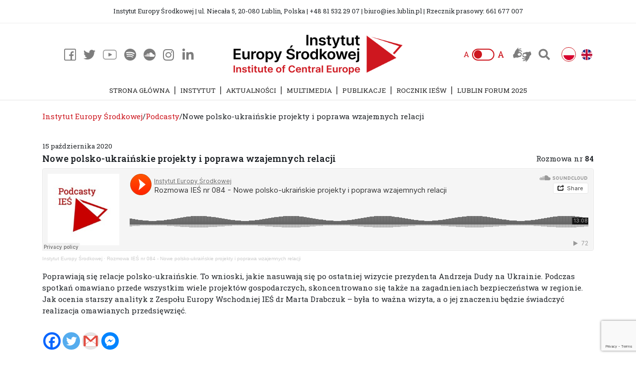

--- FILE ---
content_type: text/html; charset=UTF-8
request_url: https://ies.lublin.pl/podcasty/nowe-polsko-ukrainskie-projekty-i-poprawa-wzajemnych-relacji/
body_size: 17231
content:
<!DOCTYPE HTML>
<html dir="ltr" lang="pl-PL" prefix="og: https://ogp.me/ns#">

<head>
	<meta charset="utf-8" />
	
	
	<link rel="profile" href="https://gmpg.org/xfn/11" />
	<link rel="shortcut icon" href="https://ies.lublin.pl/wp-content/themes/clv_ies/img/favicon.ico" />
  <meta name="viewport" content="width=device-width, initial-scale=1.0">
    
 
	   <!--[if lt IE 9]>
			<script src="https://html5shiv.googlecode.com/svn/trunk/html5.js"></script>
		<![endif]-->
   
		<!-- All in One SEO 4.7.2 - aioseo.com -->
		<title>Nowe polsko-ukraińskie projekty i poprawa wzajemnych relacji | Instytut Europy Środkowej</title>
		<meta name="description" content="Poprawiają się relacje polsko-ukraińskie. To wnioski, jakie nasuwają się po ostatniej wizycie prezydenta Andrzeja Dudy na Ukrainie. Podczas spotkań omawiano przede wszystkim wiele projektów gospodarczych, skoncentrowano się także na zagadnieniach bezpieczeństwa w regionie. Jak ocenia starszy analityk z Zespołu Europy Wschodniej IEŚ dr Marta Drabczuk – była to ważna wizyta, a o jej znaczeniu będzie" />
		<meta name="robots" content="max-image-preview:large" />
		<link rel="canonical" href="https://ies.lublin.pl/podcasty/nowe-polsko-ukrainskie-projekty-i-poprawa-wzajemnych-relacji/" />
		<meta name="generator" content="All in One SEO (AIOSEO) 4.7.2" />
		<meta property="og:locale" content="pl_PL" />
		<meta property="og:site_name" content="Instytut Europy Środkowej" />
		<meta property="og:type" content="article" />
		<meta property="og:title" content="Nowe polsko-ukraińskie projekty i poprawa wzajemnych relacji | Instytut Europy Środkowej" />
		<meta property="og:description" content="Poprawiają się relacje polsko-ukraińskie. To wnioski, jakie nasuwają się po ostatniej wizycie prezydenta Andrzeja Dudy na Ukrainie. Podczas spotkań omawiano przede wszystkim wiele projektów gospodarczych, skoncentrowano się także na zagadnieniach bezpieczeństwa w regionie. Jak ocenia starszy analityk z Zespołu Europy Wschodniej IEŚ dr Marta Drabczuk – była to ważna wizyta, a o jej znaczeniu będzie" />
		<meta property="og:url" content="https://ies.lublin.pl/podcasty/nowe-polsko-ukrainskie-projekty-i-poprawa-wzajemnych-relacji/" />
		<meta property="og:image" content="https://ies.lublin.pl/wp-content/uploads/2020/10/rozmowy84.jpg" />
		<meta property="og:image:secure_url" content="https://ies.lublin.pl/wp-content/uploads/2020/10/rozmowy84.jpg" />
		<meta property="og:image:width" content="160" />
		<meta property="og:image:height" content="160" />
		<meta property="article:published_time" content="2020-10-15T18:12:00+00:00" />
		<meta property="article:modified_time" content="2022-02-23T07:44:28+00:00" />
		<meta name="twitter:card" content="summary" />
		<meta name="twitter:title" content="Nowe polsko-ukraińskie projekty i poprawa wzajemnych relacji | Instytut Europy Środkowej" />
		<meta name="twitter:description" content="Poprawiają się relacje polsko-ukraińskie. To wnioski, jakie nasuwają się po ostatniej wizycie prezydenta Andrzeja Dudy na Ukrainie. Podczas spotkań omawiano przede wszystkim wiele projektów gospodarczych, skoncentrowano się także na zagadnieniach bezpieczeństwa w regionie. Jak ocenia starszy analityk z Zespołu Europy Wschodniej IEŚ dr Marta Drabczuk – była to ważna wizyta, a o jej znaczeniu będzie" />
		<meta name="twitter:image" content="https://ies.lublin.pl/wp-content/uploads/2020/10/rozmowy84.jpg" />
		<script type="application/ld+json" class="aioseo-schema">
			{"@context":"https:\/\/schema.org","@graph":[{"@type":"Article","@id":"https:\/\/ies.lublin.pl\/podcasty\/nowe-polsko-ukrainskie-projekty-i-poprawa-wzajemnych-relacji\/#article","name":"Nowe polsko-ukrai\u0144skie projekty i poprawa wzajemnych relacji | Instytut Europy \u015arodkowej","headline":"Nowe polsko-ukrai\u0144skie projekty i poprawa wzajemnych relacji","author":{"@id":"https:\/\/ies.lublin.pl\/author\/anna-pietron\/#author"},"publisher":{"@id":"https:\/\/ies.lublin.pl\/#organization"},"image":{"@type":"ImageObject","url":"https:\/\/ies.lublin.pl\/wp-content\/uploads\/2020\/10\/rozmowy84.jpg","width":160,"height":160,"caption":"[Zdj\u0119cie: Prezydenci Andrzej Duda i Wo\u0142odymyr Ze\u0142enski podczas podpisania wsp\u00f3lnej deklaracji w Kijowie 12.10.2020 r.; Hennadii Minchenko\/Zuma Press\/Forum]"},"datePublished":"2020-10-15T20:12:00+02:00","dateModified":"2022-02-23T08:44:28+01:00","inLanguage":"pl-PL","mainEntityOfPage":{"@id":"https:\/\/ies.lublin.pl\/podcasty\/nowe-polsko-ukrainskie-projekty-i-poprawa-wzajemnych-relacji\/#webpage"},"isPartOf":{"@id":"https:\/\/ies.lublin.pl\/podcasty\/nowe-polsko-ukrainskie-projekty-i-poprawa-wzajemnych-relacji\/#webpage"},"articleSection":"Podcasty, Andrzej Duda, Kij\u00f3w, Polska, Ukraina, Wo\u0142odymyr Ze\u0142enski, Polski, Zesp\u00f3\u0142 Wschodni, Polska, Ukraina"},{"@type":"BreadcrumbList","@id":"https:\/\/ies.lublin.pl\/podcasty\/nowe-polsko-ukrainskie-projekty-i-poprawa-wzajemnych-relacji\/#breadcrumblist","itemListElement":[{"@type":"ListItem","@id":"https:\/\/ies.lublin.pl\/#listItem","position":1,"name":"Dom","item":"https:\/\/ies.lublin.pl\/","nextItem":"https:\/\/ies.lublin.pl\/category\/podcasty\/#listItem"},{"@type":"ListItem","@id":"https:\/\/ies.lublin.pl\/category\/podcasty\/#listItem","position":2,"name":"Podcasty","item":"https:\/\/ies.lublin.pl\/category\/podcasty\/","nextItem":"https:\/\/ies.lublin.pl\/podcasty\/nowe-polsko-ukrainskie-projekty-i-poprawa-wzajemnych-relacji\/#listItem","previousItem":"https:\/\/ies.lublin.pl\/#listItem"},{"@type":"ListItem","@id":"https:\/\/ies.lublin.pl\/podcasty\/nowe-polsko-ukrainskie-projekty-i-poprawa-wzajemnych-relacji\/#listItem","position":3,"name":"Nowe polsko-ukrai\u0144skie projekty i poprawa wzajemnych relacji","previousItem":"https:\/\/ies.lublin.pl\/category\/podcasty\/#listItem"}]},{"@type":"Organization","@id":"https:\/\/ies.lublin.pl\/#organization","name":"Instytut Europy \u015arodkowej","description":"IE\u015a","url":"https:\/\/ies.lublin.pl\/"},{"@type":"Person","@id":"https:\/\/ies.lublin.pl\/author\/anna-pietron\/#author","url":"https:\/\/ies.lublin.pl\/author\/anna-pietron\/","name":"Anna Pietro\u0144","image":{"@type":"ImageObject","@id":"https:\/\/ies.lublin.pl\/podcasty\/nowe-polsko-ukrainskie-projekty-i-poprawa-wzajemnych-relacji\/#authorImage","url":"https:\/\/secure.gravatar.com\/avatar\/a37d651572ca13a87bc4bb0dedb8b0ac?s=96&d=mm&r=g","width":96,"height":96,"caption":"Anna Pietro\u0144"}},{"@type":"WebPage","@id":"https:\/\/ies.lublin.pl\/podcasty\/nowe-polsko-ukrainskie-projekty-i-poprawa-wzajemnych-relacji\/#webpage","url":"https:\/\/ies.lublin.pl\/podcasty\/nowe-polsko-ukrainskie-projekty-i-poprawa-wzajemnych-relacji\/","name":"Nowe polsko-ukrai\u0144skie projekty i poprawa wzajemnych relacji | Instytut Europy \u015arodkowej","description":"Poprawiaj\u0105 si\u0119 relacje polsko-ukrai\u0144skie. To wnioski, jakie nasuwaj\u0105 si\u0119 po ostatniej wizycie prezydenta Andrzeja Dudy na Ukrainie. Podczas spotka\u0144 omawiano przede wszystkim wiele projekt\u00f3w gospodarczych, skoncentrowano si\u0119 tak\u017ce na zagadnieniach bezpiecze\u0144stwa w regionie. Jak ocenia starszy analityk z Zespo\u0142u Europy Wschodniej IE\u015a dr Marta Drabczuk \u2013 by\u0142a to wa\u017cna wizyta, a o jej znaczeniu b\u0119dzie","inLanguage":"pl-PL","isPartOf":{"@id":"https:\/\/ies.lublin.pl\/#website"},"breadcrumb":{"@id":"https:\/\/ies.lublin.pl\/podcasty\/nowe-polsko-ukrainskie-projekty-i-poprawa-wzajemnych-relacji\/#breadcrumblist"},"author":{"@id":"https:\/\/ies.lublin.pl\/author\/anna-pietron\/#author"},"creator":{"@id":"https:\/\/ies.lublin.pl\/author\/anna-pietron\/#author"},"image":{"@type":"ImageObject","url":"https:\/\/ies.lublin.pl\/wp-content\/uploads\/2020\/10\/rozmowy84.jpg","@id":"https:\/\/ies.lublin.pl\/podcasty\/nowe-polsko-ukrainskie-projekty-i-poprawa-wzajemnych-relacji\/#mainImage","width":160,"height":160,"caption":"[Zdj\u0119cie: Prezydenci Andrzej Duda i Wo\u0142odymyr Ze\u0142enski podczas podpisania wsp\u00f3lnej deklaracji w Kijowie 12.10.2020 r.; Hennadii Minchenko\/Zuma Press\/Forum]"},"primaryImageOfPage":{"@id":"https:\/\/ies.lublin.pl\/podcasty\/nowe-polsko-ukrainskie-projekty-i-poprawa-wzajemnych-relacji\/#mainImage"},"datePublished":"2020-10-15T20:12:00+02:00","dateModified":"2022-02-23T08:44:28+01:00"},{"@type":"WebSite","@id":"https:\/\/ies.lublin.pl\/#website","url":"https:\/\/ies.lublin.pl\/","name":"Instytut Europy \u015arodkowej","description":"IE\u015a","inLanguage":"pl-PL","publisher":{"@id":"https:\/\/ies.lublin.pl\/#organization"}}]}
		</script>
		<!-- All in One SEO -->

<link rel="alternate" type="application/rss+xml" title="Instytut Europy Środkowej &raquo; Nowe polsko-ukraińskie projekty i poprawa wzajemnych relacji Kanał z komentarzami" href="https://ies.lublin.pl/podcasty/nowe-polsko-ukrainskie-projekty-i-poprawa-wzajemnych-relacji/feed/" />
<script type="text/javascript">
/* <![CDATA[ */
window._wpemojiSettings = {"baseUrl":"https:\/\/s.w.org\/images\/core\/emoji\/15.0.3\/72x72\/","ext":".png","svgUrl":"https:\/\/s.w.org\/images\/core\/emoji\/15.0.3\/svg\/","svgExt":".svg","source":{"concatemoji":"https:\/\/ies.lublin.pl\/wp-includes\/js\/wp-emoji-release.min.js?ver=6.6.4"}};
/*! This file is auto-generated */
!function(i,n){var o,s,e;function c(e){try{var t={supportTests:e,timestamp:(new Date).valueOf()};sessionStorage.setItem(o,JSON.stringify(t))}catch(e){}}function p(e,t,n){e.clearRect(0,0,e.canvas.width,e.canvas.height),e.fillText(t,0,0);var t=new Uint32Array(e.getImageData(0,0,e.canvas.width,e.canvas.height).data),r=(e.clearRect(0,0,e.canvas.width,e.canvas.height),e.fillText(n,0,0),new Uint32Array(e.getImageData(0,0,e.canvas.width,e.canvas.height).data));return t.every(function(e,t){return e===r[t]})}function u(e,t,n){switch(t){case"flag":return n(e,"\ud83c\udff3\ufe0f\u200d\u26a7\ufe0f","\ud83c\udff3\ufe0f\u200b\u26a7\ufe0f")?!1:!n(e,"\ud83c\uddfa\ud83c\uddf3","\ud83c\uddfa\u200b\ud83c\uddf3")&&!n(e,"\ud83c\udff4\udb40\udc67\udb40\udc62\udb40\udc65\udb40\udc6e\udb40\udc67\udb40\udc7f","\ud83c\udff4\u200b\udb40\udc67\u200b\udb40\udc62\u200b\udb40\udc65\u200b\udb40\udc6e\u200b\udb40\udc67\u200b\udb40\udc7f");case"emoji":return!n(e,"\ud83d\udc26\u200d\u2b1b","\ud83d\udc26\u200b\u2b1b")}return!1}function f(e,t,n){var r="undefined"!=typeof WorkerGlobalScope&&self instanceof WorkerGlobalScope?new OffscreenCanvas(300,150):i.createElement("canvas"),a=r.getContext("2d",{willReadFrequently:!0}),o=(a.textBaseline="top",a.font="600 32px Arial",{});return e.forEach(function(e){o[e]=t(a,e,n)}),o}function t(e){var t=i.createElement("script");t.src=e,t.defer=!0,i.head.appendChild(t)}"undefined"!=typeof Promise&&(o="wpEmojiSettingsSupports",s=["flag","emoji"],n.supports={everything:!0,everythingExceptFlag:!0},e=new Promise(function(e){i.addEventListener("DOMContentLoaded",e,{once:!0})}),new Promise(function(t){var n=function(){try{var e=JSON.parse(sessionStorage.getItem(o));if("object"==typeof e&&"number"==typeof e.timestamp&&(new Date).valueOf()<e.timestamp+604800&&"object"==typeof e.supportTests)return e.supportTests}catch(e){}return null}();if(!n){if("undefined"!=typeof Worker&&"undefined"!=typeof OffscreenCanvas&&"undefined"!=typeof URL&&URL.createObjectURL&&"undefined"!=typeof Blob)try{var e="postMessage("+f.toString()+"("+[JSON.stringify(s),u.toString(),p.toString()].join(",")+"));",r=new Blob([e],{type:"text/javascript"}),a=new Worker(URL.createObjectURL(r),{name:"wpTestEmojiSupports"});return void(a.onmessage=function(e){c(n=e.data),a.terminate(),t(n)})}catch(e){}c(n=f(s,u,p))}t(n)}).then(function(e){for(var t in e)n.supports[t]=e[t],n.supports.everything=n.supports.everything&&n.supports[t],"flag"!==t&&(n.supports.everythingExceptFlag=n.supports.everythingExceptFlag&&n.supports[t]);n.supports.everythingExceptFlag=n.supports.everythingExceptFlag&&!n.supports.flag,n.DOMReady=!1,n.readyCallback=function(){n.DOMReady=!0}}).then(function(){return e}).then(function(){var e;n.supports.everything||(n.readyCallback(),(e=n.source||{}).concatemoji?t(e.concatemoji):e.wpemoji&&e.twemoji&&(t(e.twemoji),t(e.wpemoji)))}))}((window,document),window._wpemojiSettings);
/* ]]> */
</script>
<style id='wp-emoji-styles-inline-css' type='text/css'>

	img.wp-smiley, img.emoji {
		display: inline !important;
		border: none !important;
		box-shadow: none !important;
		height: 1em !important;
		width: 1em !important;
		margin: 0 0.07em !important;
		vertical-align: -0.1em !important;
		background: none !important;
		padding: 0 !important;
	}
</style>
<link rel='stylesheet' id='wp-block-library-css' href='https://ies.lublin.pl/wp-includes/css/dist/block-library/style.min.css?ver=6.6.4' type='text/css' media='all' />
<style id='classic-theme-styles-inline-css' type='text/css'>
/*! This file is auto-generated */
.wp-block-button__link{color:#fff;background-color:#32373c;border-radius:9999px;box-shadow:none;text-decoration:none;padding:calc(.667em + 2px) calc(1.333em + 2px);font-size:1.125em}.wp-block-file__button{background:#32373c;color:#fff;text-decoration:none}
</style>
<style id='global-styles-inline-css' type='text/css'>
:root{--wp--preset--aspect-ratio--square: 1;--wp--preset--aspect-ratio--4-3: 4/3;--wp--preset--aspect-ratio--3-4: 3/4;--wp--preset--aspect-ratio--3-2: 3/2;--wp--preset--aspect-ratio--2-3: 2/3;--wp--preset--aspect-ratio--16-9: 16/9;--wp--preset--aspect-ratio--9-16: 9/16;--wp--preset--color--black: #000000;--wp--preset--color--cyan-bluish-gray: #abb8c3;--wp--preset--color--white: #ffffff;--wp--preset--color--pale-pink: #f78da7;--wp--preset--color--vivid-red: #cf2e2e;--wp--preset--color--luminous-vivid-orange: #ff6900;--wp--preset--color--luminous-vivid-amber: #fcb900;--wp--preset--color--light-green-cyan: #7bdcb5;--wp--preset--color--vivid-green-cyan: #00d084;--wp--preset--color--pale-cyan-blue: #8ed1fc;--wp--preset--color--vivid-cyan-blue: #0693e3;--wp--preset--color--vivid-purple: #9b51e0;--wp--preset--gradient--vivid-cyan-blue-to-vivid-purple: linear-gradient(135deg,rgba(6,147,227,1) 0%,rgb(155,81,224) 100%);--wp--preset--gradient--light-green-cyan-to-vivid-green-cyan: linear-gradient(135deg,rgb(122,220,180) 0%,rgb(0,208,130) 100%);--wp--preset--gradient--luminous-vivid-amber-to-luminous-vivid-orange: linear-gradient(135deg,rgba(252,185,0,1) 0%,rgba(255,105,0,1) 100%);--wp--preset--gradient--luminous-vivid-orange-to-vivid-red: linear-gradient(135deg,rgba(255,105,0,1) 0%,rgb(207,46,46) 100%);--wp--preset--gradient--very-light-gray-to-cyan-bluish-gray: linear-gradient(135deg,rgb(238,238,238) 0%,rgb(169,184,195) 100%);--wp--preset--gradient--cool-to-warm-spectrum: linear-gradient(135deg,rgb(74,234,220) 0%,rgb(151,120,209) 20%,rgb(207,42,186) 40%,rgb(238,44,130) 60%,rgb(251,105,98) 80%,rgb(254,248,76) 100%);--wp--preset--gradient--blush-light-purple: linear-gradient(135deg,rgb(255,206,236) 0%,rgb(152,150,240) 100%);--wp--preset--gradient--blush-bordeaux: linear-gradient(135deg,rgb(254,205,165) 0%,rgb(254,45,45) 50%,rgb(107,0,62) 100%);--wp--preset--gradient--luminous-dusk: linear-gradient(135deg,rgb(255,203,112) 0%,rgb(199,81,192) 50%,rgb(65,88,208) 100%);--wp--preset--gradient--pale-ocean: linear-gradient(135deg,rgb(255,245,203) 0%,rgb(182,227,212) 50%,rgb(51,167,181) 100%);--wp--preset--gradient--electric-grass: linear-gradient(135deg,rgb(202,248,128) 0%,rgb(113,206,126) 100%);--wp--preset--gradient--midnight: linear-gradient(135deg,rgb(2,3,129) 0%,rgb(40,116,252) 100%);--wp--preset--font-size--small: 13px;--wp--preset--font-size--medium: 20px;--wp--preset--font-size--large: 36px;--wp--preset--font-size--x-large: 42px;--wp--preset--spacing--20: 0.44rem;--wp--preset--spacing--30: 0.67rem;--wp--preset--spacing--40: 1rem;--wp--preset--spacing--50: 1.5rem;--wp--preset--spacing--60: 2.25rem;--wp--preset--spacing--70: 3.38rem;--wp--preset--spacing--80: 5.06rem;--wp--preset--shadow--natural: 6px 6px 9px rgba(0, 0, 0, 0.2);--wp--preset--shadow--deep: 12px 12px 50px rgba(0, 0, 0, 0.4);--wp--preset--shadow--sharp: 6px 6px 0px rgba(0, 0, 0, 0.2);--wp--preset--shadow--outlined: 6px 6px 0px -3px rgba(255, 255, 255, 1), 6px 6px rgba(0, 0, 0, 1);--wp--preset--shadow--crisp: 6px 6px 0px rgba(0, 0, 0, 1);}:where(.is-layout-flex){gap: 0.5em;}:where(.is-layout-grid){gap: 0.5em;}body .is-layout-flex{display: flex;}.is-layout-flex{flex-wrap: wrap;align-items: center;}.is-layout-flex > :is(*, div){margin: 0;}body .is-layout-grid{display: grid;}.is-layout-grid > :is(*, div){margin: 0;}:where(.wp-block-columns.is-layout-flex){gap: 2em;}:where(.wp-block-columns.is-layout-grid){gap: 2em;}:where(.wp-block-post-template.is-layout-flex){gap: 1.25em;}:where(.wp-block-post-template.is-layout-grid){gap: 1.25em;}.has-black-color{color: var(--wp--preset--color--black) !important;}.has-cyan-bluish-gray-color{color: var(--wp--preset--color--cyan-bluish-gray) !important;}.has-white-color{color: var(--wp--preset--color--white) !important;}.has-pale-pink-color{color: var(--wp--preset--color--pale-pink) !important;}.has-vivid-red-color{color: var(--wp--preset--color--vivid-red) !important;}.has-luminous-vivid-orange-color{color: var(--wp--preset--color--luminous-vivid-orange) !important;}.has-luminous-vivid-amber-color{color: var(--wp--preset--color--luminous-vivid-amber) !important;}.has-light-green-cyan-color{color: var(--wp--preset--color--light-green-cyan) !important;}.has-vivid-green-cyan-color{color: var(--wp--preset--color--vivid-green-cyan) !important;}.has-pale-cyan-blue-color{color: var(--wp--preset--color--pale-cyan-blue) !important;}.has-vivid-cyan-blue-color{color: var(--wp--preset--color--vivid-cyan-blue) !important;}.has-vivid-purple-color{color: var(--wp--preset--color--vivid-purple) !important;}.has-black-background-color{background-color: var(--wp--preset--color--black) !important;}.has-cyan-bluish-gray-background-color{background-color: var(--wp--preset--color--cyan-bluish-gray) !important;}.has-white-background-color{background-color: var(--wp--preset--color--white) !important;}.has-pale-pink-background-color{background-color: var(--wp--preset--color--pale-pink) !important;}.has-vivid-red-background-color{background-color: var(--wp--preset--color--vivid-red) !important;}.has-luminous-vivid-orange-background-color{background-color: var(--wp--preset--color--luminous-vivid-orange) !important;}.has-luminous-vivid-amber-background-color{background-color: var(--wp--preset--color--luminous-vivid-amber) !important;}.has-light-green-cyan-background-color{background-color: var(--wp--preset--color--light-green-cyan) !important;}.has-vivid-green-cyan-background-color{background-color: var(--wp--preset--color--vivid-green-cyan) !important;}.has-pale-cyan-blue-background-color{background-color: var(--wp--preset--color--pale-cyan-blue) !important;}.has-vivid-cyan-blue-background-color{background-color: var(--wp--preset--color--vivid-cyan-blue) !important;}.has-vivid-purple-background-color{background-color: var(--wp--preset--color--vivid-purple) !important;}.has-black-border-color{border-color: var(--wp--preset--color--black) !important;}.has-cyan-bluish-gray-border-color{border-color: var(--wp--preset--color--cyan-bluish-gray) !important;}.has-white-border-color{border-color: var(--wp--preset--color--white) !important;}.has-pale-pink-border-color{border-color: var(--wp--preset--color--pale-pink) !important;}.has-vivid-red-border-color{border-color: var(--wp--preset--color--vivid-red) !important;}.has-luminous-vivid-orange-border-color{border-color: var(--wp--preset--color--luminous-vivid-orange) !important;}.has-luminous-vivid-amber-border-color{border-color: var(--wp--preset--color--luminous-vivid-amber) !important;}.has-light-green-cyan-border-color{border-color: var(--wp--preset--color--light-green-cyan) !important;}.has-vivid-green-cyan-border-color{border-color: var(--wp--preset--color--vivid-green-cyan) !important;}.has-pale-cyan-blue-border-color{border-color: var(--wp--preset--color--pale-cyan-blue) !important;}.has-vivid-cyan-blue-border-color{border-color: var(--wp--preset--color--vivid-cyan-blue) !important;}.has-vivid-purple-border-color{border-color: var(--wp--preset--color--vivid-purple) !important;}.has-vivid-cyan-blue-to-vivid-purple-gradient-background{background: var(--wp--preset--gradient--vivid-cyan-blue-to-vivid-purple) !important;}.has-light-green-cyan-to-vivid-green-cyan-gradient-background{background: var(--wp--preset--gradient--light-green-cyan-to-vivid-green-cyan) !important;}.has-luminous-vivid-amber-to-luminous-vivid-orange-gradient-background{background: var(--wp--preset--gradient--luminous-vivid-amber-to-luminous-vivid-orange) !important;}.has-luminous-vivid-orange-to-vivid-red-gradient-background{background: var(--wp--preset--gradient--luminous-vivid-orange-to-vivid-red) !important;}.has-very-light-gray-to-cyan-bluish-gray-gradient-background{background: var(--wp--preset--gradient--very-light-gray-to-cyan-bluish-gray) !important;}.has-cool-to-warm-spectrum-gradient-background{background: var(--wp--preset--gradient--cool-to-warm-spectrum) !important;}.has-blush-light-purple-gradient-background{background: var(--wp--preset--gradient--blush-light-purple) !important;}.has-blush-bordeaux-gradient-background{background: var(--wp--preset--gradient--blush-bordeaux) !important;}.has-luminous-dusk-gradient-background{background: var(--wp--preset--gradient--luminous-dusk) !important;}.has-pale-ocean-gradient-background{background: var(--wp--preset--gradient--pale-ocean) !important;}.has-electric-grass-gradient-background{background: var(--wp--preset--gradient--electric-grass) !important;}.has-midnight-gradient-background{background: var(--wp--preset--gradient--midnight) !important;}.has-small-font-size{font-size: var(--wp--preset--font-size--small) !important;}.has-medium-font-size{font-size: var(--wp--preset--font-size--medium) !important;}.has-large-font-size{font-size: var(--wp--preset--font-size--large) !important;}.has-x-large-font-size{font-size: var(--wp--preset--font-size--x-large) !important;}
:where(.wp-block-post-template.is-layout-flex){gap: 1.25em;}:where(.wp-block-post-template.is-layout-grid){gap: 1.25em;}
:where(.wp-block-columns.is-layout-flex){gap: 2em;}:where(.wp-block-columns.is-layout-grid){gap: 2em;}
:root :where(.wp-block-pullquote){font-size: 1.5em;line-height: 1.6;}
</style>
<link rel='stylesheet' id='contact-form-7-css' href='https://ies.lublin.pl/wp-content/plugins/contact-form-7/includes/css/styles.css?ver=5.9.8' type='text/css' media='all' />
<link rel='stylesheet' id='search-filter-plugin-styles-css' href='https://ies.lublin.pl/wp-content/plugins/search-filter-pro/public/assets/css/search-filter.min.css?ver=2.5.13' type='text/css' media='all' />
<link rel='stylesheet' id='bootstrap.min-css' href='https://ies.lublin.pl/wp-content/themes/clv_ies/css/bootstrap.min.css?ver=6.6.4' type='text/css' media='all' />
<link rel='stylesheet' id='fa-css' href='https://ies.lublin.pl/wp-content/themes/clv_ies/css/all.min.css?ver=6.6.4' type='text/css' media='all' />
<link rel='stylesheet' id='style.main-css' href='https://ies.lublin.pl/wp-content/themes/clv_ies/style.css?ver=6.6.4' type='text/css' media='all' />
<link rel='stylesheet' id='slick-css' href='https://ies.lublin.pl/wp-content/themes/clv_ies/css/slick.css?ver=6.6.4' type='text/css' media='all' />
<link rel='stylesheet' id='stylemin-css' href='https://ies.lublin.pl/wp-content/themes/clv_ies/css/style.css?5&#038;ver=6.6.4' type='text/css' media='all' />
<link rel='stylesheet' id='newsletter-css' href='https://ies.lublin.pl/wp-content/plugins/newsletter/style.css?ver=8.5.2' type='text/css' media='all' />
<link rel='stylesheet' id='fancybox-css' href='https://ies.lublin.pl/wp-content/plugins/easy-fancybox/fancybox/1.5.4/jquery.fancybox.css?ver=1768652750' type='text/css' media='screen' />
<link rel='stylesheet' id='heateor_sss_frontend_css-css' href='https://ies.lublin.pl/wp-content/plugins/sassy-social-share/public/css/sassy-social-share-public.css?ver=3.3.69' type='text/css' media='all' />
<style id='heateor_sss_frontend_css-inline-css' type='text/css'>
.heateor_sss_button_instagram span.heateor_sss_svg,a.heateor_sss_instagram span.heateor_sss_svg{background:radial-gradient(circle at 30% 107%,#fdf497 0,#fdf497 5%,#fd5949 45%,#d6249f 60%,#285aeb 90%)}.heateor_sss_horizontal_sharing .heateor_sss_svg,.heateor_sss_standard_follow_icons_container .heateor_sss_svg{color:#fff;border-width:0px;border-style:solid;border-color:transparent}.heateor_sss_horizontal_sharing .heateorSssTCBackground{color:#666}.heateor_sss_horizontal_sharing span.heateor_sss_svg:hover,.heateor_sss_standard_follow_icons_container span.heateor_sss_svg:hover{border-color:transparent;}.heateor_sss_vertical_sharing span.heateor_sss_svg,.heateor_sss_floating_follow_icons_container span.heateor_sss_svg{color:#fff;border-width:0px;border-style:solid;border-color:transparent;}.heateor_sss_vertical_sharing .heateorSssTCBackground{color:#666;}.heateor_sss_vertical_sharing span.heateor_sss_svg:hover,.heateor_sss_floating_follow_icons_container span.heateor_sss_svg:hover{border-color:transparent;}@media screen and (max-width:783px) {.heateor_sss_vertical_sharing{display:none!important}}
</style>
<script type="text/javascript" src="https://ies.lublin.pl/wp-includes/js/jquery/jquery.min.js?ver=3.7.1" id="jquery-core-js"></script>
<script type="text/javascript" src="https://ies.lublin.pl/wp-includes/js/jquery/jquery-migrate.min.js?ver=3.4.1" id="jquery-migrate-js"></script>
<script type="text/javascript" id="search-filter-plugin-build-js-extra">
/* <![CDATA[ */
var SF_LDATA = {"ajax_url":"https:\/\/ies.lublin.pl\/wp-admin\/admin-ajax.php","home_url":"https:\/\/ies.lublin.pl\/","extensions":[]};
/* ]]> */
</script>
<script type="text/javascript" src="https://ies.lublin.pl/wp-content/plugins/search-filter-pro/public/assets/js/search-filter-build.min.js?ver=2.5.13" id="search-filter-plugin-build-js"></script>
<script type="text/javascript" src="https://ies.lublin.pl/wp-content/plugins/search-filter-pro/public/assets/js/chosen.jquery.min.js?ver=2.5.13" id="search-filter-plugin-chosen-js"></script>
<link rel="https://api.w.org/" href="https://ies.lublin.pl/wp-json/" /><link rel="alternate" title="JSON" type="application/json" href="https://ies.lublin.pl/wp-json/wp/v2/posts/7081" /><link rel="EditURI" type="application/rsd+xml" title="RSD" href="https://ies.lublin.pl/xmlrpc.php?rsd" />

<link rel='shortlink' href='https://ies.lublin.pl/?p=7081' />
<link rel="alternate" title="oEmbed (JSON)" type="application/json+oembed" href="https://ies.lublin.pl/wp-json/oembed/1.0/embed?url=https%3A%2F%2Fies.lublin.pl%2Fpodcasty%2Fnowe-polsko-ukrainskie-projekty-i-poprawa-wzajemnych-relacji%2F" />
<link rel="alternate" title="oEmbed (XML)" type="text/xml+oembed" href="https://ies.lublin.pl/wp-json/oembed/1.0/embed?url=https%3A%2F%2Fies.lublin.pl%2Fpodcasty%2Fnowe-polsko-ukrainskie-projekty-i-poprawa-wzajemnych-relacji%2F&#038;format=xml" />
    
    
        
    <link href="https://fonts.googleapis.com/css2?family=Inter:wght@300;400;500;600;700&family=Roboto+Slab:wght@300;400;600;700&display=swap" rel="stylesheet">
    
    <!-- Global site tag (gtag.js) - Google Analytics -->
<script async src="https://www.googletagmanager.com/gtag/js?id=G-69ZPS675ZJ"></script>
<script>
  window.dataLayer = window.dataLayer || [];
  function gtag(){dataLayer.push(arguments);}
  gtag('js', new Date());

  gtag('config', 'G-69ZPS675ZJ');
</script>


    <!-- MailerLite Universal -->
    <script>
        (function(w,d,e,u,f,l,n){w[f]=w[f]||function(){(w[f].q=w[f].q||[])
            .push(arguments);},l=d.createElement(e),l.async=1,l.src=u,
            n=d.getElementsByTagName(e)[0],n.parentNode.insertBefore(l,n);})
        (window,document,'script','https://assets.mailerlite.com/js/universal.js','ml');
        ml('account', '1370268');
    </script>
    <!-- End MailerLite Universal -->


</head>
<body data-rsssl=1 class="post-template-default single single-post postid-7081 single-format-standard" >


    


    
<header id="header">
    
    
    
    
    <div class="top_bar center">
        <div class="container">
		    <div class="row">
                <div class="col-md-12">
                
                    <div class="tb_content center">
                        Instytut Europy Środkowej | ul. Niecała 5, 20-080 Lublin, Polska | +48 81 532 29 07 | biuro@ies.lublin.pl | Rzecznik prasowy: 661 677 007                    </div>
                </div>
            </div>
        </div>
    </div>
    
        
    
	<div class="container header_middle">
		<div class="row align-items-center">
			<div class="col-md-4 col-sm-5 col-5">
                <div class="flex flex_start">
                                       
                    <nav class="social_header mob_hide flex flex_end">
                        <a class="fb_social" href="https://www.facebook.com/InstytutEuropySrodkowej/" target="_blank">
                        </a>

                

                        <a class="twitter_social" href="https://twitter.com/ies_lublin?lang=pl" target="_blank">
                        </a>
                        
                                                                
                    <a class="youtube_social" href="https://www.youtube.com/channel/UC7onfly_c_DRLSxu2R9Pq4g?fbclid=IwAR3TgbdDOIDPUU5gGHJU0R4IrQjYkDdvLZhjlmqF4FB6waubwCeYHSlB0qA" target="_blank">
                                            </a>
                    
                    
                    
                    <a class="spotify_social" href="https://open.spotify.com/show/6wIdNDatMrNZm9AvC8shJD?fbclid=IwAR3TgbdDOIDPUU5gGHJU0R4IrQjYkDdvLZhjlmqF4FB6waubwCeYHSlB0qA" target="_blank">
                                            </a>
                    
                    
                    
                    <a class="soundcloud_social" href="https://soundcloud.com/user-534247808-460538920?fbclid=IwAR3TgbdDOIDPUU5gGHJU0R4IrQjYkDdvLZhjlmqF4FB6waubwCeYHSlB0qA" target="_blank">
                                            </a>

                                            
                    
                    <a class="instagram_social" href="#" target="_blank">
                        <i class="fab fa-instagram"></i>
                    </a>
                        
                                            
                    
                    <a class="linkedin_social" href="https://www.linkedin.com/company/instytut-europy-%C5%9Brodkowej/" target="_blank">
                        <i class="fab fa-linkedin-in"></i>
                    </a>

                    </nav> 
                </div><!-- flex flex_start -->
			</div>
				 
            <div class="col-md-4 col-sm-12 col-12">
                
                                            <a class="logo_link" href="https://ies.lublin.pl/">
                            <img class="logo img-fluid" src="https://ies.lublin.pl/wp-content/uploads/2020/08/logo_iesw2.png">
                        </a>
                                
			</div>
             
            <div class="col-md-4 d-md-block d-sm-none">
                <div class="flex flex_end header_right_icons">
                    
                    <div class="font_switch mob_hide flex flex_center">
                        <div class="fs_left">A</div>
                        <button class="fs_center">
                            <div class="fs_dot"></div>
                        </button>
                        <div class="fs_right">A</div>
                    </div>
                      
                    <button class="btn_tooltip asl_top mob_hide" data-toggle="tooltip" data-placement="bottom" title="Jeżeli jesteś osobą niesłyszącą i potrzebujesz w kontakcie z nami skorzystać z tłumacza migowego napisz SMS 661&nbsp;677&nbsp;007 lub wiadomość: paweł.jarosz@ies.lublin.pl. Zorganizujemy, wraz z Polskim Związkiem Głuchych w Lublinie spotkanie z tłumaczem języka migowego."></button>
                        
                                       <a href="https://ies.lublin.pl/filtry/" class="search_toggle mob_hide"><i class="fas fa-search"></i></a>
                    <div class="right mob_hide"> 
                                                <div id="polylang-2" class="widget widget_polylang"><ul>
	<li class="lang-item lang-item-48 lang-item-pl current-lang lang-item-first"><a  lang="pl-PL" hreflang="pl-PL" href="https://ies.lublin.pl/podcasty/nowe-polsko-ukrainskie-projekty-i-poprawa-wzajemnych-relacji/"><img src="[data-uri]" alt="Polski" width="16" height="11" style="width: 16px; height: 11px;" /></a></li>
	<li class="lang-item lang-item-51 lang-item-en no-translation"><a  lang="en-GB" hreflang="en-GB" href="https://ies.lublin.pl/en/"><img src="[data-uri]" alt="English" width="16" height="11" style="width: 16px; height: 11px;" /></a></li>
</ul>
</div>                        
                    </div> 
                    
          
                        




                </div>
			</div>
				
            
            <div class="d-xl-none d-lg-none d-md-none d-sm-flex d-flex mobile_header_icons">
                    
                <nav class="social_header flex flex_end">
                    <a class="fb_social" href="https://www.facebook.com/InstytutEuropySrodkowej/" target="_blank">
                    </a>

                    <a class="insta_social" href="#" target="_blank">
                    </a>


                    <a class="twitter_social" href="https://twitter.com/ies_lublin?lang=pl" target="_blank">
                    </a>
                </nav> 
                
                
                
                <div class="font_switch flex flex_center">
                    <div class="fs_left">A</div>
                    <button class="fs_center">
                        <div class="fs_dot"></div>
                    </button>
                    <div class="fs_right">A</div>
                </div>
                
                <button class="btn_tooltip asl_top" data-toggle="tooltip" data-placement="bottom" title="Jeżeli jesteś osobą niesłyszącą i potrzebujesz w kontakcie z nami skorzystać z tłumacza migowego napisz SMS 661&nbsp;677&nbsp;007 lub wiadomość: paweł.jarosz@ies.lublin.pl. Zorganizujemy, wraz z Polskim Związkiem Głuchych w Lublinie, spotkanie z tłumaczem języka migowego."></button>

                                <a class="search_toggle" href="https://ies.lublin.pl/filtry/"><i class="fas fa-search"></i></a>
                <div class="right">
                                        <div id="polylang-2" class="widget widget_polylang"><ul>
	<li class="lang-item lang-item-48 lang-item-pl current-lang lang-item-first"><a  lang="pl-PL" hreflang="pl-PL" href="https://ies.lublin.pl/podcasty/nowe-polsko-ukrainskie-projekty-i-poprawa-wzajemnych-relacji/"><img src="[data-uri]" alt="Polski" width="16" height="11" style="width: 16px; height: 11px;" /></a></li>
	<li class="lang-item lang-item-51 lang-item-en no-translation"><a  lang="en-GB" hreflang="en-GB" href="https://ies.lublin.pl/en/"><img src="[data-uri]" alt="English" width="16" height="11" style="width: 16px; height: 11px;" /></a></li>
</ul>
</div>                    
                </div> 
              
                
            </div>
            

			<div class="col-md-12 col-sm-12 col-12">
                
                                
                <nav class="navbar navbar-expand-lg navbar-dark navbar_topleft" role="navigation">
		
                  <button class="navbar-toggler" type="button" data-toggle="collapse" data-target="#navbarSupportedContent" aria-controls="navbarSupportedContent" aria-expanded="false" aria-label="Toggle navigation">
                    <span class="navbar-toggler-icon"></span>
                  </button>
                    
		
					<div class="collapse navbar-collapse" id="navbarSupportedContent">
                        
                        
                        
						<ul id="menu-top" class="navbar-nav mr-auto menu_top"><li id="menu-item-321" class="menu-item menu-item-type-post_type menu-item-object-page menu-item-321 nav-item"><a href="https://ies.lublin.pl/" class="nav-link">Strona główna</a></li>
<li id="menu-item-323" class="menu-item menu-item-type-post_type menu-item-object-page menu-item-has-children menu-item-323 nav-item dropdown"><a href="https://ies.lublin.pl/instytut/" class="nav-link dropdown-toggle" data-toggle="dropdown">Instytut</a>
<div class="dropdown-menu">
<a href="https://ies.lublin.pl/instytut/misja/" class=" dropdown-item">O nas</a><a href="https://ies.lublin.pl/instytut/zespol/" class=" dropdown-item">Zespół</a><a href="https://ies.lublin.pl/instytut/rada-ies/" class=" dropdown-item">Rada Instytutu Europy Środkowej</a><a href="https://ies.lublin.pl/instytut/rzecznik-prasowy/" class=" dropdown-item">Rzecznik prasowy</a></div>
</li>
<li id="menu-item-322" class="menu-item menu-item-type-post_type menu-item-object-page menu-item-322 nav-item"><a href="https://ies.lublin.pl/aktualnosci/" class="nav-link">Aktualności</a></li>
<li id="menu-item-324" class="menu-item menu-item-type-post_type menu-item-object-page menu-item-has-children menu-item-324 nav-item dropdown"><a href="https://ies.lublin.pl/multimedia/" class="nav-link dropdown-toggle" data-toggle="dropdown">Multimedia</a>
<div class="dropdown-menu">
<a href="https://ies.lublin.pl/podcasty/" class=" dropdown-item">Podcasty</a><a href="https://ies.lublin.pl/video-ies/" class=" dropdown-item">Wideo</a></div>
</li>
<li id="menu-item-373" class="menu-item menu-item-type-post_type menu-item-object-page menu-item-has-children menu-item-373 nav-item dropdown"><a href="https://ies.lublin.pl/publikacje/" class="nav-link dropdown-toggle" data-toggle="dropdown">Publikacje</a>
<div class="dropdown-menu">
<a href="https://ies.lublin.pl/komentarze-ies/" class=" dropdown-item">Komentarze IEŚ</a><a href="https://ies.lublin.pl/monografie/" class=" dropdown-item">Monografie IEŚ</a><a href="https://ies.lublin.pl/policy-papers/" class=" dropdown-item">IEŚ Policy Papers</a><a href="https://ies.lublin.pl/prace/" class=" dropdown-item">Prace IEŚ</a><a href="https://ies.lublin.pl/raporty/" class=" dropdown-item">Raporty IEŚ</a></div>
</li>
<li id="menu-item-5532" class="rocznik_latest_link menu-item menu-item-type-post_type menu-item-object-clv_yearbook menu-item-5532 nav-item"><a href="https://ies.lublin.pl/rocznik/riesw/2019/4/" class="nav-link">Rocznik IEŚW</a></li>
<li id="menu-item-44053" class="menu-item menu-item-type-post_type menu-item-object-clv_events menu-item-has-children menu-item-44053 nav-item dropdown"><a href="https://ies.lublin.pl/wydarzenia/lublin-forum-2025/" class="nav-link dropdown-toggle" data-toggle="dropdown">Lublin Forum 2025</a>
<div class="dropdown-menu">
<a href="https://ies.lublin.pl/wydarzenia/lublin-forum-2025/" class=" dropdown-item">Informacje</a></div>
</li>
</ul>                      
					</div>
				</nav>
                
                
                			</div>	
		</div>
	</div>
</header>
   

    
<section class="filter_top">
    <div class="container">
        <div class="row">
            <div class="col-md-12">
                
                                
                                        
                    <form data-sf-form-id='330' data-is-rtl='0' data-maintain-state='' data-results-url='https://ies.lublin.pl/wyszukiwanie/' data-ajax-form-url='https://ies.lublin.pl/?sfid=330&amp;sf_action=get_data&amp;sf_data=form' data-display-result-method='archive' data-use-history-api='1' data-template-loaded='0' data-lang-code='pl' data-ajax='0' data-init-paged='1' data-auto-update='' action='https://ies.lublin.pl/wyszukiwanie/' method='post' class='searchandfilter' id='search-filter-form-330' autocomplete='off' data-instance-count='1'><ul><li class="sf-field-search" data-sf-field-name="search" data-sf-field-type="search" data-sf-field-input-type="">		<label><span class="screen-reader-text">Szukaj...</span><input placeholder="Szukaj..." name="_sf_search[]" class="sf-input-text" type="text" value="" title="Szukaj..."></label>		</li><li class="sf-field-taxonomy-clv_team" data-sf-field-name="_sft_clv_team" data-sf-field-type="taxonomy" data-sf-field-input-type="select" data-sf-combobox="1">		<label>
		<span class="screen-reader-text">Wybierz zespół</span>		<select data-combobox="1" name="_sft_clv_team[]" class="sf-input-select" title="Wybierz zespół">
			
						<option class="sf-level-0 sf-item-0 sf-option-active" selected="selected" data-sf-count="0" data-sf-depth="0" value="">Wybierz zespół</option>
						<option class="sf-level-0 sf-item-9746" data-sf-count="3" data-sf-depth="0" value="historia-w-przestrzeni-publicznej">Historia w przestrzeni publicznej&nbsp;&nbsp;(3)</option>
						<option class="sf-level-0 sf-item-5949" data-sf-count="0" data-sf-depth="0" value="zessdfpol-wscsdfhodni">toremove&nbsp;&nbsp;(0)</option>
						<option class="sf-level-0 sf-item-7" data-sf-count="439" data-sf-depth="0" value="zespol-balkanski">Zespół Bałkański&nbsp;&nbsp;(439)</option>
						<option class="sf-level-0 sf-item-6" data-sf-count="507" data-sf-depth="0" value="zespol-baltycki">Zespół Bałtycki&nbsp;&nbsp;(507)</option>
						<option class="sf-level-0 sf-item-9738" data-sf-count="61" data-sf-depth="0" value="zespol-integracji-i-konfliktow-w-europie">Zespół Integracji i Konfliktów w Europie&nbsp;&nbsp;(61)</option>
						<option class="sf-level-0 sf-item-9744" data-sf-count="22" data-sf-depth="0" value="zespol-narracji-historycznych-i-historii-stosowanej">Zespół narracji historycznych i historii stosowanej&nbsp;&nbsp;(22)</option>
						<option class="sf-level-0 sf-item-9740" data-sf-count="39" data-sf-depth="0" value="zespol-pamieci-zbiorowej">Zespół Pamięci Zbiorowej&nbsp;&nbsp;(39)</option>
						<option class="sf-level-0 sf-item-9742" data-sf-count="49" data-sf-depth="0" value="zespol-studiow-obywatelskich">Zespół Studiów Obywatelskich&nbsp;&nbsp;(49)</option>
						<option class="sf-level-0 sf-item-5" data-sf-count="555" data-sf-depth="0" value="zespol-wschodni">Zespół Wschodni&nbsp;&nbsp;(555)</option>
						<option class="sf-level-0 sf-item-4" data-sf-count="388" data-sf-depth="0" value="zespol-wyszehradzki">Zespół Wyszehradzki&nbsp;&nbsp;(388)</option>
					</select>
		</label>		</li><li class="sf-field-taxonomy-clv_country" data-sf-field-name="_sft_clv_country" data-sf-field-type="taxonomy" data-sf-field-input-type="select" data-sf-combobox="1">		<label>
		<span class="screen-reader-text">Wybierz państwo</span>		<select data-combobox="1" name="_sft_clv_country[]" class="sf-input-select" title="Wybierz państwo">
			
						<option class="sf-level-0 sf-item-0 sf-option-active" selected="selected" data-sf-count="0" data-sf-depth="0" value="">Wybierz państwo</option>
						<option class="sf-level-0 sf-item-320" data-sf-count="48" data-sf-depth="0" value="albania">Albania&nbsp;&nbsp;(48)</option>
						<option class="sf-level-0 sf-item-5807" data-sf-count="7" data-sf-depth="0" value="armenia-pl">Armenia&nbsp;&nbsp;(7)</option>
						<option class="sf-level-0 sf-item-7587" data-sf-count="2" data-sf-depth="0" value="austria-pl">Austria&nbsp;&nbsp;(2)</option>
						<option class="sf-level-0 sf-item-4461" data-sf-count="13" data-sf-depth="0" value="azerbejdzan">Azerbejdżan&nbsp;&nbsp;(13)</option>
						<option class="sf-level-0 sf-item-86" data-sf-count="160" data-sf-depth="0" value="bialorus">Białoruś&nbsp;&nbsp;(160)</option>
						<option class="sf-level-0 sf-item-29" data-sf-count="43" data-sf-depth="0" value="bosnia-i-hercegowina">Bośnia i Hercegowina&nbsp;&nbsp;(43)</option>
						<option class="sf-level-0 sf-item-134" data-sf-count="103" data-sf-depth="0" value="bulgaria">Bułgaria&nbsp;&nbsp;(103)</option>
						<option class="sf-level-0 sf-item-215" data-sf-count="35" data-sf-depth="0" value="chiny">Chiny&nbsp;&nbsp;(35)</option>
						<option class="sf-level-0 sf-item-205" data-sf-count="69" data-sf-depth="0" value="chorwacja">Chorwacja&nbsp;&nbsp;(69)</option>
						<option class="sf-level-0 sf-item-20" data-sf-count="55" data-sf-depth="0" value="czarnogora">Czarnogóra&nbsp;&nbsp;(55)</option>
						<option class="sf-level-0 sf-item-11" data-sf-count="178" data-sf-depth="0" value="czechy">Czechy&nbsp;&nbsp;(178)</option>
						<option class="sf-level-0 sf-item-261" data-sf-count="34" data-sf-depth="0" value="dania">Dania&nbsp;&nbsp;(34)</option>
						<option class="sf-level-0 sf-item-28" data-sf-count="109" data-sf-depth="0" value="estonia">Estonia&nbsp;&nbsp;(109)</option>
						<option class="sf-level-0 sf-item-37" data-sf-count="37" data-sf-depth="0" value="finlandia">Finlandia&nbsp;&nbsp;(37)</option>
						<option class="sf-level-0 sf-item-2500" data-sf-count="11" data-sf-depth="0" value="francja">Francja&nbsp;&nbsp;(11)</option>
						<option class="sf-level-0 sf-item-32" data-sf-count="8" data-sf-depth="0" value="grecja">Grecja&nbsp;&nbsp;(8)</option>
						<option class="sf-level-0 sf-item-7763" data-sf-count="9" data-sf-depth="0" value="gruzja-pl">Gruzja&nbsp;&nbsp;(9)</option>
						<option class="sf-level-0 sf-item-10111" data-sf-count="1" data-sf-depth="0" value="iran">Iran&nbsp;&nbsp;(1)</option>
						<option class="sf-level-0 sf-item-9" data-sf-count="9" data-sf-depth="0" value="izrael">Izrael&nbsp;&nbsp;(9)</option>
						<option class="sf-level-0 sf-item-6904" data-sf-count="1" data-sf-depth="0" value="japonia-pl">Japonia&nbsp;&nbsp;(1)</option>
						<option class="sf-level-0 sf-item-9905" data-sf-count="1" data-sf-depth="0" value="kanada">Kanada&nbsp;&nbsp;(1)</option>
						<option class="sf-level-0 sf-item-9961" data-sf-count="1" data-sf-depth="0" value="kazachstan">Kazachstan&nbsp;&nbsp;(1)</option>
						<option class="sf-level-0 sf-item-10109" data-sf-count="1" data-sf-depth="0" value="kirgistan">Kirgistan&nbsp;&nbsp;(1)</option>
						<option class="sf-level-0 sf-item-6051" data-sf-count="1" data-sf-depth="0" value="korea-poludniowa-pl">Korea Południowa&nbsp;&nbsp;(1)</option>
						<option class="sf-level-0 sf-item-104" data-sf-count="70" data-sf-depth="0" value="kosowo">Kosowo&nbsp;&nbsp;(70)</option>
						<option class="sf-level-0 sf-item-27" data-sf-count="137" data-sf-depth="0" value="litwa">Litwa&nbsp;&nbsp;(137)</option>
						<option class="sf-level-0 sf-item-8" data-sf-count="105" data-sf-depth="0" value="lotwa">Łotwa&nbsp;&nbsp;(105)</option>
						<option class="sf-level-0 sf-item-14" data-sf-count="53" data-sf-depth="0" value="macedonia-polnocna">Macedonia Północna&nbsp;&nbsp;(53)</option>
						<option class="sf-level-0 sf-item-138" data-sf-count="68" data-sf-depth="0" value="moldawia">Mołdawia&nbsp;&nbsp;(68)</option>
						<option class="sf-level-0 sf-item-416" data-sf-count="20" data-sf-depth="0" value="niemcy">Niemcy&nbsp;&nbsp;(20)</option>
						<option class="sf-level-0 sf-item-189" data-sf-count="27" data-sf-depth="0" value="norwegia">Norwegia&nbsp;&nbsp;(27)</option>
						<option class="sf-level-0 sf-item-10" data-sf-count="94" data-sf-depth="0" value="polska">Polska&nbsp;&nbsp;(94)</option>
						<option class="sf-level-0 sf-item-122" data-sf-count="428" data-sf-depth="0" value="rosja">Rosja&nbsp;&nbsp;(428)</option>
						<option class="sf-level-0 sf-item-178" data-sf-count="62" data-sf-depth="0" value="rumunia">Rumunia&nbsp;&nbsp;(62)</option>
						<option class="sf-level-0 sf-item-30" data-sf-count="133" data-sf-depth="0" value="serbia">Serbia&nbsp;&nbsp;(133)</option>
						<option class="sf-level-0 sf-item-12" data-sf-count="133" data-sf-depth="0" value="slowacja">Słowacja&nbsp;&nbsp;(133)</option>
						<option class="sf-level-0 sf-item-345" data-sf-count="41" data-sf-depth="0" value="slowenia">Słowenia&nbsp;&nbsp;(41)</option>
						<option class="sf-level-0 sf-item-125" data-sf-count="65" data-sf-depth="0" value="stany-zjednoczone">Stany Zjednoczone&nbsp;&nbsp;(65)</option>
						<option class="sf-level-0 sf-item-5275" data-sf-count="2" data-sf-depth="0" value="sweden">Sweden&nbsp;&nbsp;(2)</option>
						<option class="sf-level-0 sf-item-356" data-sf-count="53" data-sf-depth="0" value="szwecja">Szwecja&nbsp;&nbsp;(53)</option>
						<option class="sf-level-0 sf-item-10107" data-sf-count="1" data-sf-depth="0" value="tadzykistan">Tadżykistan&nbsp;&nbsp;(1)</option>
						<option class="sf-level-0 sf-item-2505" data-sf-count="4" data-sf-depth="0" value="tajwan">Tajwan&nbsp;&nbsp;(4)</option>
						<option class="sf-level-0 sf-item-118" data-sf-count="16" data-sf-depth="0" value="turcja">Turcja&nbsp;&nbsp;(16)</option>
						<option class="sf-level-0 sf-item-15" data-sf-count="443" data-sf-depth="0" value="ukraina">Ukraina&nbsp;&nbsp;(443)</option>
						<option class="sf-level-0 sf-item-9959" data-sf-count="2" data-sf-depth="0" value="uzbekistan">Uzbekistan&nbsp;&nbsp;(2)</option>
						<option class="sf-level-0 sf-item-6822" data-sf-count="3" data-sf-depth="0" value="watykan-pl">Watykan&nbsp;&nbsp;(3)</option>
						<option class="sf-level-0 sf-item-13" data-sf-count="179" data-sf-depth="0" value="wegry">Węgry&nbsp;&nbsp;(179)</option>
						<option class="sf-level-0 sf-item-9977" data-sf-count="2" data-sf-depth="0" value="wielka-brytania">Wielka Brytania&nbsp;&nbsp;(2)</option>
						<option class="sf-level-0 sf-item-360" data-sf-count="2" data-sf-depth="0" value="wlochy">Włochy&nbsp;&nbsp;(2)</option>
					</select>
		</label>		</li><li class="sf-field-submit" data-sf-field-name="submit" data-sf-field-type="submit" data-sf-field-input-type=""><input type="submit" name="_sf_submit" value="Filtruj"></li></ul></form>                                                </div>
        </div>
    </div>
</section>
   
    

<div class="top_breadcrumb">
    <div class="container">
        <div class="row">
            <div class="col-md-12">

         
                <div class="breadcrumbs" typeof="BreadcrumbList" vocab="http://schema.org/">
                    <!-- Breadcrumb NavXT 6.6.0 -->
<span property="itemListElement" typeof="ListItem"><a property="item" typeof="WebPage" title="Przejdź do Instytut Europy Środkowej." href="https://ies.lublin.pl/" class="home" ><span property="name">Instytut Europy Środkowej</span></a><meta property="position" content="1"></span>/<span property="itemListElement" typeof="ListItem"><a property="item" typeof="WebPage" title="Przejdź do archiwum kategorii: Podcasty." href="https://ies.lublin.pl/category/podcasty/" class="taxonomy category" ><span property="name">Podcasty</span></a><meta property="position" content="2"></span>/<span property="itemListElement" typeof="ListItem"><span property="name" class="post post-post current-item">Nowe polsko-ukraińskie projekty i poprawa wzajemnych relacji</span><meta property="url" content="https://ies.lublin.pl/podcasty/nowe-polsko-ukrainskie-projekty-i-poprawa-wzajemnych-relacji/"><meta property="position" content="3"></span>                </div>
            </div>
        </div>
    </div>
</div>    

	



<section class="single_article_content">
    <div class="container">
        <div class="row">
            <div class="col-md-12">
        <span class="podcast_date">15 października 2020</span>
        <div class="podcast_top_flex flex space_between">

            <h3 class="podcast_title">Nowe polsko-ukraińskie projekty i poprawa wzajemnych relacji</h3>

            <h4 class="podcast_num">Rozmowa nr <b>84</b></h4>
        </div>
            <iframe width="100%" height="166" scrolling="no" frameborder="no" allow="autoplay" src="https://w.soundcloud.com/player/?url=https%3A//api.soundcloud.com/tracks/910868986&color=%23ff5500&auto_play=false&hide_related=false&show_comments=true&show_user=true&show_reposts=false&show_teaser=true"></iframe><div style="font-size: 10px; color: #cccccc;line-break: anywhere;word-break: normal;overflow: hidden;white-space: nowrap;text-overflow: ellipsis; font-family: Interstate,Lucida Grande,Lucida Sans Unicode,Lucida Sans,Garuda,Verdana,Tahoma,sans-serif;font-weight: 100;"><a href="https://soundcloud.com/user-534247808-460538920" title="Instytut Europy Środkowej" target="_blank" style="color: #cccccc; text-decoration: none;">Instytut Europy Środkowej</a> · <a href="https://soundcloud.com/user-534247808-460538920/rozmowa-ies-nr-084-nowe-polsko-ukrainskie-projekty-i-poprawa-wzajemnych-relacji" title="Rozmowa IEŚ nr 084 - Nowe polsko-ukraińskie projekty i poprawa wzajemnych relacji" target="_blank" style="color: #cccccc; text-decoration: none;">Rozmowa IEŚ nr 084 - Nowe polsko-ukraińskie projekty i poprawa wzajemnych relacji</a></div>
            
<p>Poprawiają się relacje polsko-ukraińskie. To wnioski, jakie nasuwają się po ostatniej wizycie prezydenta Andrzeja Dudy na Ukrainie. Podczas spotkań omawiano przede wszystkim wiele projektów gospodarczych, skoncentrowano się także na zagadnieniach bezpieczeństwa w regionie. Jak ocenia starszy analityk z Zespołu Europy Wschodniej IEŚ dr Marta Drabczuk – była to ważna wizyta, a o jej znaczeniu będzie świadczyć realizacja omawianych przedsięwzięć.</p>
<div class='heateorSssClear'></div><div  class='heateor_sss_sharing_container heateor_sss_horizontal_sharing' data-heateor-sss-href='https://ies.lublin.pl/podcasty/nowe-polsko-ukrainskie-projekty-i-poprawa-wzajemnych-relacji/'><div class='heateor_sss_sharing_title' style="font-weight:bold" >Udostępnij</div><div class="heateor_sss_sharing_ul"><a aria-label="Facebook" class="heateor_sss_facebook" href="https://www.facebook.com/sharer/sharer.php?u=https%3A%2F%2Fies.lublin.pl%2Fpodcasty%2Fnowe-polsko-ukrainskie-projekty-i-poprawa-wzajemnych-relacji%2F" title="Facebook" rel="nofollow noopener" target="_blank" style="font-size:32px!important;box-shadow:none;display:inline-block;vertical-align:middle"><span class="heateor_sss_svg" style="background-color:#0765FE;width:35px;height:35px;border-radius:999px;display:inline-block;opacity:1;float:left;font-size:32px;box-shadow:none;display:inline-block;font-size:16px;padding:0 4px;vertical-align:middle;background-repeat:repeat;overflow:hidden;padding:0;cursor:pointer;box-sizing:content-box"><svg style="display:block;border-radius:999px;" focusable="false" aria-hidden="true" xmlns="http://www.w3.org/2000/svg" width="100%" height="100%" viewBox="0 0 32 32"><path fill="#fff" d="M28 16c0-6.627-5.373-12-12-12S4 9.373 4 16c0 5.628 3.875 10.35 9.101 11.647v-7.98h-2.474V16H13.1v-1.58c0-4.085 1.849-5.978 5.859-5.978.76 0 2.072.15 2.608.298v3.325c-.283-.03-.775-.045-1.386-.045-1.967 0-2.728.745-2.728 2.683V16h3.92l-.673 3.667h-3.247v8.245C23.395 27.195 28 22.135 28 16Z"></path></svg></span></a><a aria-label="Twitter" class="heateor_sss_button_twitter" href="http://twitter.com/intent/tweet?text=Nowe%20polsko-ukrai%C5%84skie%20projekty%20i%20poprawa%20wzajemnych%20relacji&url=https%3A%2F%2Fies.lublin.pl%2Fpodcasty%2Fnowe-polsko-ukrainskie-projekty-i-poprawa-wzajemnych-relacji%2F" title="Twitter" rel="nofollow noopener" target="_blank" style="font-size:32px!important;box-shadow:none;display:inline-block;vertical-align:middle"><span class="heateor_sss_svg heateor_sss_s__default heateor_sss_s_twitter" style="background-color:#55acee;width:35px;height:35px;border-radius:999px;display:inline-block;opacity:1;float:left;font-size:32px;box-shadow:none;display:inline-block;font-size:16px;padding:0 4px;vertical-align:middle;background-repeat:repeat;overflow:hidden;padding:0;cursor:pointer;box-sizing:content-box"><svg style="display:block;border-radius:999px;" focusable="false" aria-hidden="true" xmlns="http://www.w3.org/2000/svg" width="100%" height="100%" viewBox="-4 -4 39 39"><path d="M28 8.557a9.913 9.913 0 0 1-2.828.775 4.93 4.93 0 0 0 2.166-2.725 9.738 9.738 0 0 1-3.13 1.194 4.92 4.92 0 0 0-3.593-1.55 4.924 4.924 0 0 0-4.794 6.049c-4.09-.21-7.72-2.17-10.15-5.15a4.942 4.942 0 0 0-.665 2.477c0 1.71.87 3.214 2.19 4.1a4.968 4.968 0 0 1-2.23-.616v.06c0 2.39 1.7 4.38 3.952 4.83-.414.115-.85.174-1.297.174-.318 0-.626-.03-.928-.086a4.935 4.935 0 0 0 4.6 3.42 9.893 9.893 0 0 1-6.114 2.107c-.398 0-.79-.023-1.175-.068a13.953 13.953 0 0 0 7.55 2.213c9.056 0 14.01-7.507 14.01-14.013 0-.213-.005-.426-.015-.637.96-.695 1.795-1.56 2.455-2.55z" fill="#fff"></path></svg></span></a><a aria-label="Gmail" class="heateor_sss_button_google_gmail" href="https://mail.google.com/mail/?ui=2&view=cm&fs=1&tf=1&su=Nowe%20polsko-ukrai%C5%84skie%20projekty%20i%20poprawa%20wzajemnych%20relacji&body=Link:https%3A%2F%2Fies.lublin.pl%2Fpodcasty%2Fnowe-polsko-ukrainskie-projekty-i-poprawa-wzajemnych-relacji%2F" title="Google Gmail" rel="nofollow noopener" target="_blank" style="font-size:32px!important;box-shadow:none;display:inline-block;vertical-align:middle"><span class="heateor_sss_svg heateor_sss_s__default heateor_sss_s_Google_Gmail" style="background-color:#e5e5e5;width:35px;height:35px;border-radius:999px;display:inline-block;opacity:1;float:left;font-size:32px;box-shadow:none;display:inline-block;font-size:16px;padding:0 4px;vertical-align:middle;background-repeat:repeat;overflow:hidden;padding:0;cursor:pointer;box-sizing:content-box"><svg style="display:block;border-radius:999px;" focusable="false" aria-hidden="true" xmlns="http://www.w3.org/2000/svg" width="100%" height="100%" viewBox="0 0 32 32"><path fill="#fff" d="M2.902 6.223h26.195v19.554H2.902z"></path><path fill="#E14C41" class="heateor_sss_no_fill" d="M2.902 25.777h26.195V6.223H2.902v19.554zm22.44-4.007v3.806H6.955v-3.6h.032l.093-.034 6.9-5.558 2.09 1.77 1.854-1.63 7.42 5.246zm0-.672l-7.027-4.917 7.028-6.09V21.1zm-1.17-14.67l-.947.905c-2.356 2.284-4.693 4.75-7.17 6.876l-.078.06L8.062 6.39l16.11.033zm-10.597 9.61l-6.62 5.294.016-10.914 6.607 5.62"></path></svg></span></a><a aria-label="Facebook Messenger" class="heateor_sss_button_facebook_messenger" href="https://ies.lublin.pl/podcasty/nowe-polsko-ukrainskie-projekty-i-poprawa-wzajemnych-relacji/" onclick='event.preventDefault();heateorSssPopup("https://www.facebook.com/dialog/send?app_id=1904103319867886&display=popup&link=https%3A%2F%2Fies.lublin.pl%2Fpodcasty%2Fnowe-polsko-ukrainskie-projekty-i-poprawa-wzajemnych-relacji%2F&redirect_uri=https%3A%2F%2Fies.lublin.pl%2Fpodcasty%2Fnowe-polsko-ukrainskie-projekty-i-poprawa-wzajemnych-relacji%2F")' style="font-size:32px!important;box-shadow:none;display:inline-block;vertical-align:middle"><span class="heateor_sss_svg heateor_sss_s__default heateor_sss_s_facebook_messenger" style="background-color:#0084ff;width:35px;height:35px;border-radius:999px;display:inline-block;opacity:1;float:left;font-size:32px;box-shadow:none;display:inline-block;font-size:16px;padding:0 4px;vertical-align:middle;background-repeat:repeat;overflow:hidden;padding:0;cursor:pointer;box-sizing:content-box"><svg style="display:block;border-radius:999px;" focusable="false" aria-hidden="true" xmlns="http://www.w3.org/2000/svg" width="100%" height="100%" viewBox="-2 -2 36 36"><path fill="#fff" d="M16 5C9.986 5 5.11 9.56 5.11 15.182c0 3.2 1.58 6.054 4.046 7.92V27l3.716-2.06c.99.276 2.04.425 3.128.425 6.014 0 10.89-4.56 10.89-10.183S22.013 5 16 5zm1.147 13.655L14.33 15.73l-5.423 3 5.946-6.31 2.816 2.925 5.42-3-5.946 6.31z"/></svg></span></a></div><div class="heateorSssClear"></div></div><div class='heateorSssClear'></div>            </div>
        </div>
    </div>
</section>
 




    


<footer id="footer">



    <div class="container"> 
        <div class="row">
            <div class="col-md-3 col-sm-12">
                                    <div id="text-2" class="widget widget_text">			<div class="textwidget"><p><img loading="lazy" decoding="async" class="size-medium wp-image-5593 alignright" src="https://ies.lublin.pl/wp-content/uploads/2020/09/logo_iesw2-300x71.png" alt="" width="300" height="71" srcset="https://ies.lublin.pl/wp-content/uploads/2020/09/logo_iesw2-300x71.png 300w, https://ies.lublin.pl/wp-content/uploads/2020/09/logo_iesw2-400x94.png 400w, https://ies.lublin.pl/wp-content/uploads/2020/09/logo_iesw2.png 450w" sizes="(max-width: 300px) 100vw, 300px" /></p>
<p>&nbsp;</p>
</div>
		</div>                                
                <nav class="social_footer flex flex_end">
                   <a class="fb_social" href="https://www.facebook.com/InstytutEuropySrodkowej/" target="_blank">
                                           </a>

         

                    <a class="twitter_social" href="https://twitter.com/ies_lublin?lang=pl" target="_blank">
                                            </a>
                    
                    
                                        
                    <a class="youtube_social" href="https://www.youtube.com/channel/UC7onfly_c_DRLSxu2R9Pq4g?fbclid=IwAR3TgbdDOIDPUU5gGHJU0R4IrQjYkDdvLZhjlmqF4FB6waubwCeYHSlB0qA" target="_blank">
                                            </a>
                    
                    
                    
                    <a class="spotify_social" href="https://open.spotify.com/show/6wIdNDatMrNZm9AvC8shJD?fbclid=IwAR3TgbdDOIDPUU5gGHJU0R4IrQjYkDdvLZhjlmqF4FB6waubwCeYHSlB0qA" target="_blank">
                                            </a>
                    
                    
                    
                    <a class="soundcloud_social" href="https://soundcloud.com/user-534247808-460538920?fbclid=IwAR3TgbdDOIDPUU5gGHJU0R4IrQjYkDdvLZhjlmqF4FB6waubwCeYHSlB0qA" target="_blank">
                                            </a>
                    
                    
                    <a class="instagram_social" href="#" target="_blank">
                        <i class="fab fa-instagram"></i>
                    </a>
                        
                                            
                    
                    <a class="linkedin_social" href="https://www.linkedin.com/company/instytut-europy-%C5%9Brodkowej/" target="_blank">
                        <i class="fab fa-linkedin-in"></i>
                    </a>
                    
                     
                </nav> 
            </div>
            
            <div class="col-md-3 col-sm-12">
                                    <div id="text-3" class="widget widget_text">			<div class="textwidget"><p>Instytut Europy Środkowej<br />
ul. Niecała 5<br />
20-080 Lublin<br />
+48 81 532 29 07<br />
biuro@ies.lublin.pl</p>
<p>REGON: 382102374<br />
NIP: 7123378811</p>
</div>
		</div>                            </div>
            
            <div class="col-md-3 col-sm-12">
                                    <div id="nav_menu-2" class="widget widget_nav_menu"><h3>MENU</h3><div class="menu-menu-bottom-container"><ul id="menu-menu-bottom" class="menu"><li id="menu-item-359" class="menu-item menu-item-type-post_type menu-item-object-page menu-item-359"><a href="https://ies.lublin.pl/">Strona główna</a></li>
<li id="menu-item-360" class="menu-item menu-item-type-post_type menu-item-object-page menu-item-360"><a href="https://ies.lublin.pl/aktualnosci/">Aktualności</a></li>
<li id="menu-item-362" class="menu-item menu-item-type-post_type menu-item-object-page menu-item-362"><a href="https://ies.lublin.pl/podcasty/">Do słuchania</a></li>
<li id="menu-item-367" class="menu-item menu-item-type-post_type menu-item-object-page menu-item-367"><a href="https://ies.lublin.pl/publikacje/">Publikacje</a></li>
<li id="menu-item-363" class="menu-item menu-item-type-post_type menu-item-object-page menu-item-363"><a href="https://ies.lublin.pl/rocznik/">Rocznik IEŚW</a></li>
<li id="menu-item-364" class="menu-item menu-item-type-post_type menu-item-object-page menu-item-364"><a href="https://ies.lublin.pl/wydarzenia/">Wkrótce w IEŚ</a></li>
</ul></div></div>                            </div>
            
            <div class="col-md-3 col-sm-12">
                                    <div id="nav_menu-3" class="widget widget_nav_menu"><h3>WAŻNE LINKI</h3><div class="menu-wazne-linki-container"><ul id="menu-wazne-linki" class="menu"><li id="menu-item-13354" class="menu-item menu-item-type-post_type menu-item-object-page menu-item-13354"><a href="https://ies.lublin.pl/dekl-dost/">Deklaracja dostępności</a></li>
<li id="menu-item-372" class="menu-item menu-item-type-post_type menu-item-object-page menu-item-privacy-policy menu-item-372"><a rel="privacy-policy" href="https://ies.lublin.pl/polityka-prywatnosci/">Polityka prywatności</a></li>
<li id="menu-item-371" class="menu-item menu-item-type-post_type menu-item-object-page menu-item-371"><a href="https://ies.lublin.pl/rodo/">RODO</a></li>
<li id="menu-item-39324" class="menu-item menu-item-type-post_type menu-item-object-page menu-item-39324"><a href="https://ies.lublin.pl/siw/">Skargi i wnioski</a></li>
</ul></div></div>                                
                                                
                <a class="biuletyn_bottom" href="https://ies.lublin.pl/bip/">
                    <img class="logo img-fluid" src="https://ies.lublin.pl/wp-content/uploads/2020/07/bip_logo.png">
                </a>
            </div> 
            
             
        </div>
    </div>
</footer>


<span class="newest_yearbook_link" data-link="https://ies.lublin.pl/rocznik/riesw/2025/4/"></span>



<script type="text/javascript" src="https://ies.lublin.pl/wp-includes/js/dist/hooks.min.js?ver=2810c76e705dd1a53b18" id="wp-hooks-js"></script>
<script type="text/javascript" src="https://ies.lublin.pl/wp-includes/js/dist/i18n.min.js?ver=5e580eb46a90c2b997e6" id="wp-i18n-js"></script>
<script type="text/javascript" id="wp-i18n-js-after">
/* <![CDATA[ */
wp.i18n.setLocaleData( { 'text direction\u0004ltr': [ 'ltr' ] } );
/* ]]> */
</script>
<script type="text/javascript" src="https://ies.lublin.pl/wp-content/plugins/contact-form-7/includes/swv/js/index.js?ver=5.9.8" id="swv-js"></script>
<script type="text/javascript" id="contact-form-7-js-extra">
/* <![CDATA[ */
var wpcf7 = {"api":{"root":"https:\/\/ies.lublin.pl\/wp-json\/","namespace":"contact-form-7\/v1"}};
/* ]]> */
</script>
<script type="text/javascript" id="contact-form-7-js-translations">
/* <![CDATA[ */
( function( domain, translations ) {
	var localeData = translations.locale_data[ domain ] || translations.locale_data.messages;
	localeData[""].domain = domain;
	wp.i18n.setLocaleData( localeData, domain );
} )( "contact-form-7", {"translation-revision-date":"2024-02-05 07:59:38+0000","generator":"GlotPress\/4.0.1","domain":"messages","locale_data":{"messages":{"":{"domain":"messages","plural-forms":"nplurals=3; plural=(n == 1) ? 0 : ((n % 10 >= 2 && n % 10 <= 4 && (n % 100 < 12 || n % 100 > 14)) ? 1 : 2);","lang":"pl"},"Error:":["B\u0142\u0105d:"]}},"comment":{"reference":"includes\/js\/index.js"}} );
/* ]]> */
</script>
<script type="text/javascript" src="https://ies.lublin.pl/wp-content/plugins/contact-form-7/includes/js/index.js?ver=5.9.8" id="contact-form-7-js"></script>
<script type="text/javascript" src="https://ies.lublin.pl/wp-includes/js/jquery/ui/core.min.js?ver=1.13.3" id="jquery-ui-core-js"></script>
<script type="text/javascript" src="https://ies.lublin.pl/wp-includes/js/jquery/ui/datepicker.min.js?ver=1.13.3" id="jquery-ui-datepicker-js"></script>
<script type="text/javascript" id="jquery-ui-datepicker-js-after">
/* <![CDATA[ */
jQuery(function(jQuery){jQuery.datepicker.setDefaults({"closeText":"Zamknij","currentText":"Dzisiaj","monthNames":["stycze\u0144","luty","marzec","kwiecie\u0144","maj","czerwiec","lipiec","sierpie\u0144","wrzesie\u0144","pa\u017adziernik","listopad","grudzie\u0144"],"monthNamesShort":["sty","lut","mar","kwi","maj","cze","lip","sie","wrz","pa\u017a","lis","gru"],"nextText":"Nast\u0119pny","prevText":"Poprzedni","dayNames":["niedziela","poniedzia\u0142ek","wtorek","\u015broda","czwartek","pi\u0105tek","sobota"],"dayNamesShort":["niedz.","pon.","wt.","\u015br.","czw.","pt.","sob."],"dayNamesMin":["N","P","W","\u015a","C","P","S"],"dateFormat":"d MM yy","firstDay":1,"isRTL":false});});
/* ]]> */
</script>
<script type="text/javascript" src="https://ies.lublin.pl/wp-content/themes/clv_ies/js/bootstrap.bundle.min.js?ver=6.6.4" id="bootstrap-js"></script>
<script type="text/javascript" src="https://ies.lublin.pl/wp-content/themes/clv_ies/js/slick.min.js?ver=6.6.4" id="slick-js"></script>
<script type="text/javascript" src="https://ies.lublin.pl/wp-content/themes/clv_ies/js/script.js?ver=6.6.4" id="script-js"></script>
<script type="text/javascript" src="https://ies.lublin.pl/wp-content/plugins/easy-fancybox/vendor/purify.min.js?ver=1768652750" id="fancybox-purify-js"></script>
<script type="text/javascript" src="https://ies.lublin.pl/wp-content/plugins/easy-fancybox/fancybox/1.5.4/jquery.fancybox.js?ver=1768652750" id="jquery-fancybox-js"></script>
<script type="text/javascript" id="jquery-fancybox-js-after">
/* <![CDATA[ */
var fb_timeout, fb_opts={'autoScale':true,'showCloseButton':true,'margin':20,'pixelRatio':'false','centerOnScroll':false,'enableEscapeButton':true,'speedIn':500,'speedOut':500,'overlayShow':true,'hideOnOverlayClick':true,'minVpHeight':320,'disableCoreLightbox':'true','enableBlockControls':'true','fancybox_openBlockControls':'true' };
if(typeof easy_fancybox_handler==='undefined'){
var easy_fancybox_handler=function(){
jQuery([".nolightbox","a.wp-block-file__button","a.pin-it-button","a[href*='pinterest.com\/pin\/create']","a[href*='facebook.com\/share']","a[href*='twitter.com\/share']"].join(',')).addClass('nofancybox');
jQuery('a.fancybox-close').on('click',function(e){e.preventDefault();jQuery.fancybox.close()});
/* IMG */
						var unlinkedImageBlocks=jQuery(".wp-block-image > img:not(.nofancybox,figure.nofancybox>img)");
						unlinkedImageBlocks.wrap(function() {
							var href = jQuery( this ).attr( "src" );
							return "<a href='" + href + "'></a>";
						});
var fb_IMG_select=jQuery('a[href*=".jpg" i]:not(.nofancybox,li.nofancybox>a,figure.nofancybox>a),area[href*=".jpg" i]:not(.nofancybox),a[href*=".jpeg" i]:not(.nofancybox,li.nofancybox>a,figure.nofancybox>a),area[href*=".jpeg" i]:not(.nofancybox),a[href*=".png" i]:not(.nofancybox,li.nofancybox>a,figure.nofancybox>a),area[href*=".png" i]:not(.nofancybox),a[href*=".webp" i]:not(.nofancybox,li.nofancybox>a,figure.nofancybox>a),area[href*=".webp" i]:not(.nofancybox)');
fb_IMG_select.addClass('fancybox image');
var fb_IMG_sections=jQuery('.gallery,.wp-block-gallery,.tiled-gallery,.wp-block-jetpack-tiled-gallery,.ngg-galleryoverview,.ngg-imagebrowser,.nextgen_pro_blog_gallery,.nextgen_pro_film,.nextgen_pro_horizontal_filmstrip,.ngg-pro-masonry-wrapper,.ngg-pro-mosaic-container,.nextgen_pro_sidescroll,.nextgen_pro_slideshow,.nextgen_pro_thumbnail_grid,.tiled-gallery');
fb_IMG_sections.each(function(){jQuery(this).find(fb_IMG_select).attr('rel','gallery-'+fb_IMG_sections.index(this));});
jQuery('a.fancybox,area.fancybox,.fancybox>a').each(function(){jQuery(this).fancybox(jQuery.extend(true,{},fb_opts,{'transition':'elastic','transitionIn':'elastic','easingIn':'easeOutBack','transitionOut':'elastic','easingOut':'easeInBack','opacity':false,'hideOnContentClick':false,'titleShow':true,'titlePosition':'over','titleFromAlt':true,'showNavArrows':true,'enableKeyboardNav':true,'cyclic':false,'mouseWheel':'false'}))});
};};
var easy_fancybox_auto=function(){setTimeout(function(){jQuery('a#fancybox-auto,#fancybox-auto>a').first().trigger('click')},1000);};
jQuery(easy_fancybox_handler);jQuery(document).on('post-load',easy_fancybox_handler);
jQuery(easy_fancybox_auto);
/* ]]> */
</script>
<script type="text/javascript" src="https://ies.lublin.pl/wp-content/plugins/easy-fancybox/vendor/jquery.easing.js?ver=1.4.1" id="jquery-easing-js"></script>
<script type="text/javascript" id="heateor_sss_sharing_js-js-before">
/* <![CDATA[ */
function heateorSssLoadEvent(e) {var t=window.onload;if (typeof window.onload!="function") {window.onload=e}else{window.onload=function() {t();e()}}};	var heateorSssSharingAjaxUrl = 'https://ies.lublin.pl/wp-admin/admin-ajax.php', heateorSssCloseIconPath = 'https://ies.lublin.pl/wp-content/plugins/sassy-social-share/public/../images/close.png', heateorSssPluginIconPath = 'https://ies.lublin.pl/wp-content/plugins/sassy-social-share/public/../images/logo.png', heateorSssHorizontalSharingCountEnable = 0, heateorSssVerticalSharingCountEnable = 0, heateorSssSharingOffset = -10; var heateorSssMobileStickySharingEnabled = 0;var heateorSssCopyLinkMessage = "Link skopiowany";var heateorSssUrlCountFetched = [], heateorSssSharesText = 'Udostępnienia', heateorSssShareText = 'Udostępnij';function heateorSssPopup(e) {window.open(e,"popUpWindow","height=400,width=600,left=400,top=100,resizable,scrollbars,toolbar=0,personalbar=0,menubar=no,location=no,directories=no,status")}
/* ]]> */
</script>
<script type="text/javascript" src="https://ies.lublin.pl/wp-content/plugins/sassy-social-share/public/js/sassy-social-share-public.js?ver=3.3.69" id="heateor_sss_sharing_js-js"></script>
<script type="text/javascript" src="https://www.google.com/recaptcha/api.js?render=6LdV7GQqAAAAAMp-bq3unofNtYSRXN5s4zMXtpI4&amp;ver=3.0" id="google-recaptcha-js"></script>
<script type="text/javascript" src="https://ies.lublin.pl/wp-includes/js/dist/vendor/wp-polyfill.min.js?ver=3.15.0" id="wp-polyfill-js"></script>
<script type="text/javascript" id="wpcf7-recaptcha-js-extra">
/* <![CDATA[ */
var wpcf7_recaptcha = {"sitekey":"6LdV7GQqAAAAAMp-bq3unofNtYSRXN5s4zMXtpI4","actions":{"homepage":"homepage","contactform":"contactform"}};
/* ]]> */
</script>
<script type="text/javascript" src="https://ies.lublin.pl/wp-content/plugins/contact-form-7/modules/recaptcha/index.js?ver=5.9.8" id="wpcf7-recaptcha-js"></script>

<a href="#" id="btt" class="invisible"><i class="fa fa-angle-up"></i></a>
</body>
</html>

--- FILE ---
content_type: text/html; charset=utf-8
request_url: https://www.google.com/recaptcha/api2/anchor?ar=1&k=6LdV7GQqAAAAAMp-bq3unofNtYSRXN5s4zMXtpI4&co=aHR0cHM6Ly9pZXMubHVibGluLnBsOjQ0Mw..&hl=en&v=PoyoqOPhxBO7pBk68S4YbpHZ&size=invisible&anchor-ms=20000&execute-ms=30000&cb=fjoraz7mow70
body_size: 48774
content:
<!DOCTYPE HTML><html dir="ltr" lang="en"><head><meta http-equiv="Content-Type" content="text/html; charset=UTF-8">
<meta http-equiv="X-UA-Compatible" content="IE=edge">
<title>reCAPTCHA</title>
<style type="text/css">
/* cyrillic-ext */
@font-face {
  font-family: 'Roboto';
  font-style: normal;
  font-weight: 400;
  font-stretch: 100%;
  src: url(//fonts.gstatic.com/s/roboto/v48/KFO7CnqEu92Fr1ME7kSn66aGLdTylUAMa3GUBHMdazTgWw.woff2) format('woff2');
  unicode-range: U+0460-052F, U+1C80-1C8A, U+20B4, U+2DE0-2DFF, U+A640-A69F, U+FE2E-FE2F;
}
/* cyrillic */
@font-face {
  font-family: 'Roboto';
  font-style: normal;
  font-weight: 400;
  font-stretch: 100%;
  src: url(//fonts.gstatic.com/s/roboto/v48/KFO7CnqEu92Fr1ME7kSn66aGLdTylUAMa3iUBHMdazTgWw.woff2) format('woff2');
  unicode-range: U+0301, U+0400-045F, U+0490-0491, U+04B0-04B1, U+2116;
}
/* greek-ext */
@font-face {
  font-family: 'Roboto';
  font-style: normal;
  font-weight: 400;
  font-stretch: 100%;
  src: url(//fonts.gstatic.com/s/roboto/v48/KFO7CnqEu92Fr1ME7kSn66aGLdTylUAMa3CUBHMdazTgWw.woff2) format('woff2');
  unicode-range: U+1F00-1FFF;
}
/* greek */
@font-face {
  font-family: 'Roboto';
  font-style: normal;
  font-weight: 400;
  font-stretch: 100%;
  src: url(//fonts.gstatic.com/s/roboto/v48/KFO7CnqEu92Fr1ME7kSn66aGLdTylUAMa3-UBHMdazTgWw.woff2) format('woff2');
  unicode-range: U+0370-0377, U+037A-037F, U+0384-038A, U+038C, U+038E-03A1, U+03A3-03FF;
}
/* math */
@font-face {
  font-family: 'Roboto';
  font-style: normal;
  font-weight: 400;
  font-stretch: 100%;
  src: url(//fonts.gstatic.com/s/roboto/v48/KFO7CnqEu92Fr1ME7kSn66aGLdTylUAMawCUBHMdazTgWw.woff2) format('woff2');
  unicode-range: U+0302-0303, U+0305, U+0307-0308, U+0310, U+0312, U+0315, U+031A, U+0326-0327, U+032C, U+032F-0330, U+0332-0333, U+0338, U+033A, U+0346, U+034D, U+0391-03A1, U+03A3-03A9, U+03B1-03C9, U+03D1, U+03D5-03D6, U+03F0-03F1, U+03F4-03F5, U+2016-2017, U+2034-2038, U+203C, U+2040, U+2043, U+2047, U+2050, U+2057, U+205F, U+2070-2071, U+2074-208E, U+2090-209C, U+20D0-20DC, U+20E1, U+20E5-20EF, U+2100-2112, U+2114-2115, U+2117-2121, U+2123-214F, U+2190, U+2192, U+2194-21AE, U+21B0-21E5, U+21F1-21F2, U+21F4-2211, U+2213-2214, U+2216-22FF, U+2308-230B, U+2310, U+2319, U+231C-2321, U+2336-237A, U+237C, U+2395, U+239B-23B7, U+23D0, U+23DC-23E1, U+2474-2475, U+25AF, U+25B3, U+25B7, U+25BD, U+25C1, U+25CA, U+25CC, U+25FB, U+266D-266F, U+27C0-27FF, U+2900-2AFF, U+2B0E-2B11, U+2B30-2B4C, U+2BFE, U+3030, U+FF5B, U+FF5D, U+1D400-1D7FF, U+1EE00-1EEFF;
}
/* symbols */
@font-face {
  font-family: 'Roboto';
  font-style: normal;
  font-weight: 400;
  font-stretch: 100%;
  src: url(//fonts.gstatic.com/s/roboto/v48/KFO7CnqEu92Fr1ME7kSn66aGLdTylUAMaxKUBHMdazTgWw.woff2) format('woff2');
  unicode-range: U+0001-000C, U+000E-001F, U+007F-009F, U+20DD-20E0, U+20E2-20E4, U+2150-218F, U+2190, U+2192, U+2194-2199, U+21AF, U+21E6-21F0, U+21F3, U+2218-2219, U+2299, U+22C4-22C6, U+2300-243F, U+2440-244A, U+2460-24FF, U+25A0-27BF, U+2800-28FF, U+2921-2922, U+2981, U+29BF, U+29EB, U+2B00-2BFF, U+4DC0-4DFF, U+FFF9-FFFB, U+10140-1018E, U+10190-1019C, U+101A0, U+101D0-101FD, U+102E0-102FB, U+10E60-10E7E, U+1D2C0-1D2D3, U+1D2E0-1D37F, U+1F000-1F0FF, U+1F100-1F1AD, U+1F1E6-1F1FF, U+1F30D-1F30F, U+1F315, U+1F31C, U+1F31E, U+1F320-1F32C, U+1F336, U+1F378, U+1F37D, U+1F382, U+1F393-1F39F, U+1F3A7-1F3A8, U+1F3AC-1F3AF, U+1F3C2, U+1F3C4-1F3C6, U+1F3CA-1F3CE, U+1F3D4-1F3E0, U+1F3ED, U+1F3F1-1F3F3, U+1F3F5-1F3F7, U+1F408, U+1F415, U+1F41F, U+1F426, U+1F43F, U+1F441-1F442, U+1F444, U+1F446-1F449, U+1F44C-1F44E, U+1F453, U+1F46A, U+1F47D, U+1F4A3, U+1F4B0, U+1F4B3, U+1F4B9, U+1F4BB, U+1F4BF, U+1F4C8-1F4CB, U+1F4D6, U+1F4DA, U+1F4DF, U+1F4E3-1F4E6, U+1F4EA-1F4ED, U+1F4F7, U+1F4F9-1F4FB, U+1F4FD-1F4FE, U+1F503, U+1F507-1F50B, U+1F50D, U+1F512-1F513, U+1F53E-1F54A, U+1F54F-1F5FA, U+1F610, U+1F650-1F67F, U+1F687, U+1F68D, U+1F691, U+1F694, U+1F698, U+1F6AD, U+1F6B2, U+1F6B9-1F6BA, U+1F6BC, U+1F6C6-1F6CF, U+1F6D3-1F6D7, U+1F6E0-1F6EA, U+1F6F0-1F6F3, U+1F6F7-1F6FC, U+1F700-1F7FF, U+1F800-1F80B, U+1F810-1F847, U+1F850-1F859, U+1F860-1F887, U+1F890-1F8AD, U+1F8B0-1F8BB, U+1F8C0-1F8C1, U+1F900-1F90B, U+1F93B, U+1F946, U+1F984, U+1F996, U+1F9E9, U+1FA00-1FA6F, U+1FA70-1FA7C, U+1FA80-1FA89, U+1FA8F-1FAC6, U+1FACE-1FADC, U+1FADF-1FAE9, U+1FAF0-1FAF8, U+1FB00-1FBFF;
}
/* vietnamese */
@font-face {
  font-family: 'Roboto';
  font-style: normal;
  font-weight: 400;
  font-stretch: 100%;
  src: url(//fonts.gstatic.com/s/roboto/v48/KFO7CnqEu92Fr1ME7kSn66aGLdTylUAMa3OUBHMdazTgWw.woff2) format('woff2');
  unicode-range: U+0102-0103, U+0110-0111, U+0128-0129, U+0168-0169, U+01A0-01A1, U+01AF-01B0, U+0300-0301, U+0303-0304, U+0308-0309, U+0323, U+0329, U+1EA0-1EF9, U+20AB;
}
/* latin-ext */
@font-face {
  font-family: 'Roboto';
  font-style: normal;
  font-weight: 400;
  font-stretch: 100%;
  src: url(//fonts.gstatic.com/s/roboto/v48/KFO7CnqEu92Fr1ME7kSn66aGLdTylUAMa3KUBHMdazTgWw.woff2) format('woff2');
  unicode-range: U+0100-02BA, U+02BD-02C5, U+02C7-02CC, U+02CE-02D7, U+02DD-02FF, U+0304, U+0308, U+0329, U+1D00-1DBF, U+1E00-1E9F, U+1EF2-1EFF, U+2020, U+20A0-20AB, U+20AD-20C0, U+2113, U+2C60-2C7F, U+A720-A7FF;
}
/* latin */
@font-face {
  font-family: 'Roboto';
  font-style: normal;
  font-weight: 400;
  font-stretch: 100%;
  src: url(//fonts.gstatic.com/s/roboto/v48/KFO7CnqEu92Fr1ME7kSn66aGLdTylUAMa3yUBHMdazQ.woff2) format('woff2');
  unicode-range: U+0000-00FF, U+0131, U+0152-0153, U+02BB-02BC, U+02C6, U+02DA, U+02DC, U+0304, U+0308, U+0329, U+2000-206F, U+20AC, U+2122, U+2191, U+2193, U+2212, U+2215, U+FEFF, U+FFFD;
}
/* cyrillic-ext */
@font-face {
  font-family: 'Roboto';
  font-style: normal;
  font-weight: 500;
  font-stretch: 100%;
  src: url(//fonts.gstatic.com/s/roboto/v48/KFO7CnqEu92Fr1ME7kSn66aGLdTylUAMa3GUBHMdazTgWw.woff2) format('woff2');
  unicode-range: U+0460-052F, U+1C80-1C8A, U+20B4, U+2DE0-2DFF, U+A640-A69F, U+FE2E-FE2F;
}
/* cyrillic */
@font-face {
  font-family: 'Roboto';
  font-style: normal;
  font-weight: 500;
  font-stretch: 100%;
  src: url(//fonts.gstatic.com/s/roboto/v48/KFO7CnqEu92Fr1ME7kSn66aGLdTylUAMa3iUBHMdazTgWw.woff2) format('woff2');
  unicode-range: U+0301, U+0400-045F, U+0490-0491, U+04B0-04B1, U+2116;
}
/* greek-ext */
@font-face {
  font-family: 'Roboto';
  font-style: normal;
  font-weight: 500;
  font-stretch: 100%;
  src: url(//fonts.gstatic.com/s/roboto/v48/KFO7CnqEu92Fr1ME7kSn66aGLdTylUAMa3CUBHMdazTgWw.woff2) format('woff2');
  unicode-range: U+1F00-1FFF;
}
/* greek */
@font-face {
  font-family: 'Roboto';
  font-style: normal;
  font-weight: 500;
  font-stretch: 100%;
  src: url(//fonts.gstatic.com/s/roboto/v48/KFO7CnqEu92Fr1ME7kSn66aGLdTylUAMa3-UBHMdazTgWw.woff2) format('woff2');
  unicode-range: U+0370-0377, U+037A-037F, U+0384-038A, U+038C, U+038E-03A1, U+03A3-03FF;
}
/* math */
@font-face {
  font-family: 'Roboto';
  font-style: normal;
  font-weight: 500;
  font-stretch: 100%;
  src: url(//fonts.gstatic.com/s/roboto/v48/KFO7CnqEu92Fr1ME7kSn66aGLdTylUAMawCUBHMdazTgWw.woff2) format('woff2');
  unicode-range: U+0302-0303, U+0305, U+0307-0308, U+0310, U+0312, U+0315, U+031A, U+0326-0327, U+032C, U+032F-0330, U+0332-0333, U+0338, U+033A, U+0346, U+034D, U+0391-03A1, U+03A3-03A9, U+03B1-03C9, U+03D1, U+03D5-03D6, U+03F0-03F1, U+03F4-03F5, U+2016-2017, U+2034-2038, U+203C, U+2040, U+2043, U+2047, U+2050, U+2057, U+205F, U+2070-2071, U+2074-208E, U+2090-209C, U+20D0-20DC, U+20E1, U+20E5-20EF, U+2100-2112, U+2114-2115, U+2117-2121, U+2123-214F, U+2190, U+2192, U+2194-21AE, U+21B0-21E5, U+21F1-21F2, U+21F4-2211, U+2213-2214, U+2216-22FF, U+2308-230B, U+2310, U+2319, U+231C-2321, U+2336-237A, U+237C, U+2395, U+239B-23B7, U+23D0, U+23DC-23E1, U+2474-2475, U+25AF, U+25B3, U+25B7, U+25BD, U+25C1, U+25CA, U+25CC, U+25FB, U+266D-266F, U+27C0-27FF, U+2900-2AFF, U+2B0E-2B11, U+2B30-2B4C, U+2BFE, U+3030, U+FF5B, U+FF5D, U+1D400-1D7FF, U+1EE00-1EEFF;
}
/* symbols */
@font-face {
  font-family: 'Roboto';
  font-style: normal;
  font-weight: 500;
  font-stretch: 100%;
  src: url(//fonts.gstatic.com/s/roboto/v48/KFO7CnqEu92Fr1ME7kSn66aGLdTylUAMaxKUBHMdazTgWw.woff2) format('woff2');
  unicode-range: U+0001-000C, U+000E-001F, U+007F-009F, U+20DD-20E0, U+20E2-20E4, U+2150-218F, U+2190, U+2192, U+2194-2199, U+21AF, U+21E6-21F0, U+21F3, U+2218-2219, U+2299, U+22C4-22C6, U+2300-243F, U+2440-244A, U+2460-24FF, U+25A0-27BF, U+2800-28FF, U+2921-2922, U+2981, U+29BF, U+29EB, U+2B00-2BFF, U+4DC0-4DFF, U+FFF9-FFFB, U+10140-1018E, U+10190-1019C, U+101A0, U+101D0-101FD, U+102E0-102FB, U+10E60-10E7E, U+1D2C0-1D2D3, U+1D2E0-1D37F, U+1F000-1F0FF, U+1F100-1F1AD, U+1F1E6-1F1FF, U+1F30D-1F30F, U+1F315, U+1F31C, U+1F31E, U+1F320-1F32C, U+1F336, U+1F378, U+1F37D, U+1F382, U+1F393-1F39F, U+1F3A7-1F3A8, U+1F3AC-1F3AF, U+1F3C2, U+1F3C4-1F3C6, U+1F3CA-1F3CE, U+1F3D4-1F3E0, U+1F3ED, U+1F3F1-1F3F3, U+1F3F5-1F3F7, U+1F408, U+1F415, U+1F41F, U+1F426, U+1F43F, U+1F441-1F442, U+1F444, U+1F446-1F449, U+1F44C-1F44E, U+1F453, U+1F46A, U+1F47D, U+1F4A3, U+1F4B0, U+1F4B3, U+1F4B9, U+1F4BB, U+1F4BF, U+1F4C8-1F4CB, U+1F4D6, U+1F4DA, U+1F4DF, U+1F4E3-1F4E6, U+1F4EA-1F4ED, U+1F4F7, U+1F4F9-1F4FB, U+1F4FD-1F4FE, U+1F503, U+1F507-1F50B, U+1F50D, U+1F512-1F513, U+1F53E-1F54A, U+1F54F-1F5FA, U+1F610, U+1F650-1F67F, U+1F687, U+1F68D, U+1F691, U+1F694, U+1F698, U+1F6AD, U+1F6B2, U+1F6B9-1F6BA, U+1F6BC, U+1F6C6-1F6CF, U+1F6D3-1F6D7, U+1F6E0-1F6EA, U+1F6F0-1F6F3, U+1F6F7-1F6FC, U+1F700-1F7FF, U+1F800-1F80B, U+1F810-1F847, U+1F850-1F859, U+1F860-1F887, U+1F890-1F8AD, U+1F8B0-1F8BB, U+1F8C0-1F8C1, U+1F900-1F90B, U+1F93B, U+1F946, U+1F984, U+1F996, U+1F9E9, U+1FA00-1FA6F, U+1FA70-1FA7C, U+1FA80-1FA89, U+1FA8F-1FAC6, U+1FACE-1FADC, U+1FADF-1FAE9, U+1FAF0-1FAF8, U+1FB00-1FBFF;
}
/* vietnamese */
@font-face {
  font-family: 'Roboto';
  font-style: normal;
  font-weight: 500;
  font-stretch: 100%;
  src: url(//fonts.gstatic.com/s/roboto/v48/KFO7CnqEu92Fr1ME7kSn66aGLdTylUAMa3OUBHMdazTgWw.woff2) format('woff2');
  unicode-range: U+0102-0103, U+0110-0111, U+0128-0129, U+0168-0169, U+01A0-01A1, U+01AF-01B0, U+0300-0301, U+0303-0304, U+0308-0309, U+0323, U+0329, U+1EA0-1EF9, U+20AB;
}
/* latin-ext */
@font-face {
  font-family: 'Roboto';
  font-style: normal;
  font-weight: 500;
  font-stretch: 100%;
  src: url(//fonts.gstatic.com/s/roboto/v48/KFO7CnqEu92Fr1ME7kSn66aGLdTylUAMa3KUBHMdazTgWw.woff2) format('woff2');
  unicode-range: U+0100-02BA, U+02BD-02C5, U+02C7-02CC, U+02CE-02D7, U+02DD-02FF, U+0304, U+0308, U+0329, U+1D00-1DBF, U+1E00-1E9F, U+1EF2-1EFF, U+2020, U+20A0-20AB, U+20AD-20C0, U+2113, U+2C60-2C7F, U+A720-A7FF;
}
/* latin */
@font-face {
  font-family: 'Roboto';
  font-style: normal;
  font-weight: 500;
  font-stretch: 100%;
  src: url(//fonts.gstatic.com/s/roboto/v48/KFO7CnqEu92Fr1ME7kSn66aGLdTylUAMa3yUBHMdazQ.woff2) format('woff2');
  unicode-range: U+0000-00FF, U+0131, U+0152-0153, U+02BB-02BC, U+02C6, U+02DA, U+02DC, U+0304, U+0308, U+0329, U+2000-206F, U+20AC, U+2122, U+2191, U+2193, U+2212, U+2215, U+FEFF, U+FFFD;
}
/* cyrillic-ext */
@font-face {
  font-family: 'Roboto';
  font-style: normal;
  font-weight: 900;
  font-stretch: 100%;
  src: url(//fonts.gstatic.com/s/roboto/v48/KFO7CnqEu92Fr1ME7kSn66aGLdTylUAMa3GUBHMdazTgWw.woff2) format('woff2');
  unicode-range: U+0460-052F, U+1C80-1C8A, U+20B4, U+2DE0-2DFF, U+A640-A69F, U+FE2E-FE2F;
}
/* cyrillic */
@font-face {
  font-family: 'Roboto';
  font-style: normal;
  font-weight: 900;
  font-stretch: 100%;
  src: url(//fonts.gstatic.com/s/roboto/v48/KFO7CnqEu92Fr1ME7kSn66aGLdTylUAMa3iUBHMdazTgWw.woff2) format('woff2');
  unicode-range: U+0301, U+0400-045F, U+0490-0491, U+04B0-04B1, U+2116;
}
/* greek-ext */
@font-face {
  font-family: 'Roboto';
  font-style: normal;
  font-weight: 900;
  font-stretch: 100%;
  src: url(//fonts.gstatic.com/s/roboto/v48/KFO7CnqEu92Fr1ME7kSn66aGLdTylUAMa3CUBHMdazTgWw.woff2) format('woff2');
  unicode-range: U+1F00-1FFF;
}
/* greek */
@font-face {
  font-family: 'Roboto';
  font-style: normal;
  font-weight: 900;
  font-stretch: 100%;
  src: url(//fonts.gstatic.com/s/roboto/v48/KFO7CnqEu92Fr1ME7kSn66aGLdTylUAMa3-UBHMdazTgWw.woff2) format('woff2');
  unicode-range: U+0370-0377, U+037A-037F, U+0384-038A, U+038C, U+038E-03A1, U+03A3-03FF;
}
/* math */
@font-face {
  font-family: 'Roboto';
  font-style: normal;
  font-weight: 900;
  font-stretch: 100%;
  src: url(//fonts.gstatic.com/s/roboto/v48/KFO7CnqEu92Fr1ME7kSn66aGLdTylUAMawCUBHMdazTgWw.woff2) format('woff2');
  unicode-range: U+0302-0303, U+0305, U+0307-0308, U+0310, U+0312, U+0315, U+031A, U+0326-0327, U+032C, U+032F-0330, U+0332-0333, U+0338, U+033A, U+0346, U+034D, U+0391-03A1, U+03A3-03A9, U+03B1-03C9, U+03D1, U+03D5-03D6, U+03F0-03F1, U+03F4-03F5, U+2016-2017, U+2034-2038, U+203C, U+2040, U+2043, U+2047, U+2050, U+2057, U+205F, U+2070-2071, U+2074-208E, U+2090-209C, U+20D0-20DC, U+20E1, U+20E5-20EF, U+2100-2112, U+2114-2115, U+2117-2121, U+2123-214F, U+2190, U+2192, U+2194-21AE, U+21B0-21E5, U+21F1-21F2, U+21F4-2211, U+2213-2214, U+2216-22FF, U+2308-230B, U+2310, U+2319, U+231C-2321, U+2336-237A, U+237C, U+2395, U+239B-23B7, U+23D0, U+23DC-23E1, U+2474-2475, U+25AF, U+25B3, U+25B7, U+25BD, U+25C1, U+25CA, U+25CC, U+25FB, U+266D-266F, U+27C0-27FF, U+2900-2AFF, U+2B0E-2B11, U+2B30-2B4C, U+2BFE, U+3030, U+FF5B, U+FF5D, U+1D400-1D7FF, U+1EE00-1EEFF;
}
/* symbols */
@font-face {
  font-family: 'Roboto';
  font-style: normal;
  font-weight: 900;
  font-stretch: 100%;
  src: url(//fonts.gstatic.com/s/roboto/v48/KFO7CnqEu92Fr1ME7kSn66aGLdTylUAMaxKUBHMdazTgWw.woff2) format('woff2');
  unicode-range: U+0001-000C, U+000E-001F, U+007F-009F, U+20DD-20E0, U+20E2-20E4, U+2150-218F, U+2190, U+2192, U+2194-2199, U+21AF, U+21E6-21F0, U+21F3, U+2218-2219, U+2299, U+22C4-22C6, U+2300-243F, U+2440-244A, U+2460-24FF, U+25A0-27BF, U+2800-28FF, U+2921-2922, U+2981, U+29BF, U+29EB, U+2B00-2BFF, U+4DC0-4DFF, U+FFF9-FFFB, U+10140-1018E, U+10190-1019C, U+101A0, U+101D0-101FD, U+102E0-102FB, U+10E60-10E7E, U+1D2C0-1D2D3, U+1D2E0-1D37F, U+1F000-1F0FF, U+1F100-1F1AD, U+1F1E6-1F1FF, U+1F30D-1F30F, U+1F315, U+1F31C, U+1F31E, U+1F320-1F32C, U+1F336, U+1F378, U+1F37D, U+1F382, U+1F393-1F39F, U+1F3A7-1F3A8, U+1F3AC-1F3AF, U+1F3C2, U+1F3C4-1F3C6, U+1F3CA-1F3CE, U+1F3D4-1F3E0, U+1F3ED, U+1F3F1-1F3F3, U+1F3F5-1F3F7, U+1F408, U+1F415, U+1F41F, U+1F426, U+1F43F, U+1F441-1F442, U+1F444, U+1F446-1F449, U+1F44C-1F44E, U+1F453, U+1F46A, U+1F47D, U+1F4A3, U+1F4B0, U+1F4B3, U+1F4B9, U+1F4BB, U+1F4BF, U+1F4C8-1F4CB, U+1F4D6, U+1F4DA, U+1F4DF, U+1F4E3-1F4E6, U+1F4EA-1F4ED, U+1F4F7, U+1F4F9-1F4FB, U+1F4FD-1F4FE, U+1F503, U+1F507-1F50B, U+1F50D, U+1F512-1F513, U+1F53E-1F54A, U+1F54F-1F5FA, U+1F610, U+1F650-1F67F, U+1F687, U+1F68D, U+1F691, U+1F694, U+1F698, U+1F6AD, U+1F6B2, U+1F6B9-1F6BA, U+1F6BC, U+1F6C6-1F6CF, U+1F6D3-1F6D7, U+1F6E0-1F6EA, U+1F6F0-1F6F3, U+1F6F7-1F6FC, U+1F700-1F7FF, U+1F800-1F80B, U+1F810-1F847, U+1F850-1F859, U+1F860-1F887, U+1F890-1F8AD, U+1F8B0-1F8BB, U+1F8C0-1F8C1, U+1F900-1F90B, U+1F93B, U+1F946, U+1F984, U+1F996, U+1F9E9, U+1FA00-1FA6F, U+1FA70-1FA7C, U+1FA80-1FA89, U+1FA8F-1FAC6, U+1FACE-1FADC, U+1FADF-1FAE9, U+1FAF0-1FAF8, U+1FB00-1FBFF;
}
/* vietnamese */
@font-face {
  font-family: 'Roboto';
  font-style: normal;
  font-weight: 900;
  font-stretch: 100%;
  src: url(//fonts.gstatic.com/s/roboto/v48/KFO7CnqEu92Fr1ME7kSn66aGLdTylUAMa3OUBHMdazTgWw.woff2) format('woff2');
  unicode-range: U+0102-0103, U+0110-0111, U+0128-0129, U+0168-0169, U+01A0-01A1, U+01AF-01B0, U+0300-0301, U+0303-0304, U+0308-0309, U+0323, U+0329, U+1EA0-1EF9, U+20AB;
}
/* latin-ext */
@font-face {
  font-family: 'Roboto';
  font-style: normal;
  font-weight: 900;
  font-stretch: 100%;
  src: url(//fonts.gstatic.com/s/roboto/v48/KFO7CnqEu92Fr1ME7kSn66aGLdTylUAMa3KUBHMdazTgWw.woff2) format('woff2');
  unicode-range: U+0100-02BA, U+02BD-02C5, U+02C7-02CC, U+02CE-02D7, U+02DD-02FF, U+0304, U+0308, U+0329, U+1D00-1DBF, U+1E00-1E9F, U+1EF2-1EFF, U+2020, U+20A0-20AB, U+20AD-20C0, U+2113, U+2C60-2C7F, U+A720-A7FF;
}
/* latin */
@font-face {
  font-family: 'Roboto';
  font-style: normal;
  font-weight: 900;
  font-stretch: 100%;
  src: url(//fonts.gstatic.com/s/roboto/v48/KFO7CnqEu92Fr1ME7kSn66aGLdTylUAMa3yUBHMdazQ.woff2) format('woff2');
  unicode-range: U+0000-00FF, U+0131, U+0152-0153, U+02BB-02BC, U+02C6, U+02DA, U+02DC, U+0304, U+0308, U+0329, U+2000-206F, U+20AC, U+2122, U+2191, U+2193, U+2212, U+2215, U+FEFF, U+FFFD;
}

</style>
<link rel="stylesheet" type="text/css" href="https://www.gstatic.com/recaptcha/releases/PoyoqOPhxBO7pBk68S4YbpHZ/styles__ltr.css">
<script nonce="bhTEtLIya3NxnF7A9p3gmg" type="text/javascript">window['__recaptcha_api'] = 'https://www.google.com/recaptcha/api2/';</script>
<script type="text/javascript" src="https://www.gstatic.com/recaptcha/releases/PoyoqOPhxBO7pBk68S4YbpHZ/recaptcha__en.js" nonce="bhTEtLIya3NxnF7A9p3gmg">
      
    </script></head>
<body><div id="rc-anchor-alert" class="rc-anchor-alert"></div>
<input type="hidden" id="recaptcha-token" value="[base64]">
<script type="text/javascript" nonce="bhTEtLIya3NxnF7A9p3gmg">
      recaptcha.anchor.Main.init("[\x22ainput\x22,[\x22bgdata\x22,\x22\x22,\[base64]/[base64]/[base64]/KE4oMTI0LHYsdi5HKSxMWihsLHYpKTpOKDEyNCx2LGwpLFYpLHYpLFQpKSxGKDE3MSx2KX0scjc9ZnVuY3Rpb24obCl7cmV0dXJuIGx9LEM9ZnVuY3Rpb24obCxWLHYpe04odixsLFYpLFZbYWtdPTI3OTZ9LG49ZnVuY3Rpb24obCxWKXtWLlg9KChWLlg/[base64]/[base64]/[base64]/[base64]/[base64]/[base64]/[base64]/[base64]/[base64]/[base64]/[base64]\\u003d\x22,\[base64]\\u003d\\u003d\x22,\x22YsOUwogzQHzCnsOrwpDCr3/DpsOTw6bCkcKCQ3RMaxzCpSTClsKhDTjDhgHDmRbDuMO3w55CwohBw6fCjMK6wr3CqsK9clHDpsKQw515Ehw5wogmJMO1D8KxOMKIwqtqwq/Dl8O+w5ZNW8KZwp3DqS0FwpXDk8OcUsKOwrQ7T8OFd8KcO8OeccOfw6LDtk7DpsKENMKHVyXCpB/DlnEBwpl2w4jDoGzCqE7CocKPXcOWVQvDq8O0N8KKXMOyDxzCkMOPwoLDoldqKcOhHsKYw4DDgDPDpcOFwo3CgMKqfMK/w4TCt8Osw7HDvDUyAMKle8OmHggoQsO8TBjDkyLDhcKnfMKJSsKCwqDCkMKvBCrCisKxwr/CvyFKw4DCs1A/fcOeXy5+wrnDrgXDhMKsw6XCqsOdw6g4JsONwr3CvcKmKcO2wr82wqfDhsKKwo7CuMKpDhUKwoRwfH7DikDCvk3CpiDDunHDpcOATikbw6bColDDmEIlSg3Cj8OoH8OZwr/CvsKzBMOJw73DqsOLw4hDTk0mRGkYVQ8/w6PDjcOUwpDDmHQiZiQHwoDCow50XcOoR1psYMO6OV05fDDCicODwoYRPUjDknbDlUfCqMOOVcOJw6MLdMO+w7jDpm/CrRvCpS3DhsKoEksHwrd5wo7CiVrDizUnw4tRJAwZZcKaHcOQw4jCt8OqR0XDnsKMR8ODwpQFYcKXw7QKw5PDjRcMb8K5dgN6V8O8wr1fw43Cjh/CkUwjJEDDj8Kzwro+wp3Cin7Cm8K0wrR3w7BILBPCljxgwq3ClMKZHsKRw6Jxw4ZiQMOnd0MAw5TCkwzDvcOHw4oXRFwldX/CpHbChQYPwr3Djh3ClcOEfXPCmcKeb3TCkcKOMmBXw63DhsO/wrPDr8OdME0Lc8K9w5heFG1iwrcBNMKLe8Kdw6JqdMKSLgEpZMO5JMKaw5HClMODw40KUsKOKC3CnsOlKybChsKgwqvCil3CvMOwIlZHGsOLw5LDt3scw5HCssOOZcONw4JSL8K/VWHCnsKswqXCqyrCsgQ/[base64]/w7nCgU0dwqkie8Otw70Pw4xFIMKZSsOmwptaCnMKA8Olw4dLc8Kcw4TCqsOXDMKjFcOFwo3CqGARBRIGw6VbTFbDlibDomNlwrjDoUxeQsODw5DDncOdwoJ3w6vCh1FQL8KgCMK2wopxw5/Dg8O1wqHCu8KVw47CjMKrR0PCrC5AfMKXP1hSfsOQMMKbwo7DqMOrQS3CsFzDswzCqCNOw5ZWw7INPcOowp3DhVsjInZ1w4UHEBgfwrbCgGsww5sPw6Bdw6NZAsOGT1wSwqzDg1vCncOkwp/[base64]/ClVI/[base64]/DnznDp8OsSDnDqUs8wrtXHMOnwpVxw5VjZMKlE8OIDyQ7LQwkw6hkw53DijDDnls/w4vCosOSSyshT8K5wpTCrEM+w6okY8OTwojDnMOIworDtWjDkHZnURoTY8KtX8KPP8OTKsKDw6tZwqByw547KsOHw7RQJMOPU2xVRcOCwpcywqrCgAwvDgRLw4EzwpbCqjpcwpjDkcOGRAMXGMK+NUrCsjbCp8K9C8ONB0zCt1/CiMOLA8Ovwoduw5nCpsKmDRPCqcO4bz1cwqd+HSPDnVzChwPDvF7DrGIww5Z7w5l2wpU+w5wgw4LCtsO+CcOhC8KQwp/CosK6w5dXQMKXNSjCkcKTw5zDrcKIwpkZB2jDnV7CjsOZaRAnwp3Cm8OVET3CjA7DrjdLw6/[base64]/[base64]/Di8KRwoUzw4tAGDVaw4xtw53CusKRAQFgFmTDqWTCqcOVw6XDggEmwpkcw5nCvGrCg8KMw4HCiGdXw5Z6w6QCcsKmwrPDsRvDvmQraGR5wqTCoCbCgSTCmRFswp7ClyvCtVY/w69/wrPDrwfCuMKndMKJwqXDpcOqw6saIjFow5A3CsK1wpLCgj7CuMKGw4M6wr/CqMKYw6bCiwx0wofDqSJnN8KKMTxhw6DDj8Ojw6PCiDwCQ8K/[base64]/DicOye1rDnMOkw6VRVsKuwrPCtcKJOC54UE7CgS4GwqxrfMKIDMKzw70Lwroww4rCnsOnN8K0w7ZkwoDCqMOPwrsPwp/Ck1TDtcOUE1hzwqjDthM/McOhUcOBwoTCssK7w5TDtU/CnsKdUUYew6nDolvCjj/Dr2rDn8O/wp1vwqTCn8O0wq99ZC1BKsOjS1UrwqzCrEtZTgdjYMOFW8KhwqvDlnEowqHDl09Gw6zDkMKQwrVfwrDDq1rCq0jDq8KLU8OTdsOIw6Qpw6Fsw6/Cj8ORXXJXcCPCs8KKw6dcw7PDvV8qw4UibcKowqLCmMOVQ8KZw7HCkMK5w4EWwot8NnY8wq0lJ1LCkAnDocKlJUDCj03DtkdBI8OQwoPDsGYaw5XCk8K8Al5ww6bCscOteMKIcQ7DmxjClBsgwoh1TCvCm8Onw6Q7YBTDiVjDuMOyE2fDq8KzGEJYN8KZCBhowo/[base64]/wrbDr8K0w7NzNEvDimLDvSTCrcKNWsK/[base64]/CiMKEwrdiwoMhwq8mMsOof0/Dl3HDssKJwqMYwpDDmcKtVkLCn8KnwrTCkUVgHsKsw69Zw6zCg8KNccKAOT7Cqi3CuiDDqGE+R8KrdRDCk8KewoF0w4Ahb8KCw7DCgDfDqMO4LUXCv3BhI8KRSMK2ZEzCgC/CslHDoHNgYcKbwpDDsSFpAjgOZzBjAVhgwpogGVPDnQ/Ds8KvwqnCsloyVWXDsh8gAHXCsMOkw6Y/a8KPSiUxwrxWU1Nxw5nDj8Oxw6PCvBpQwq9xUBMowplfw53CvmFWwplVZsKTwo/[base64]/DjcOQwp86w5l9w4xBPcO/[base64]/w4o/w7J0PzodwrPDowLChMKPw7sRw6fCicKrXcKzw6sRwqp1woTCrGrChMOJa1/DlMOjwpHDn8OmW8O1wrpSwqhadGc9Mx5PHWDDk0t9wpYDw4nDgMKgwp3DtsOrNsOlwrMMcMKCR8Kbw5jCgkREJTzChVbDggbDscOgw4/DnMOPwpBmwownKwDCtizCiFDCuDHDrMOdw4dRKcKqw4lCSsKPOsODG8OcwpvCmsKdw4B3wo4Yw4HDmR0tw4stwrzDqjFYWsO9ZsO5w5/CjsOcVDoawrPDmj5gezttFgPDnsKdXsKGcg4pA8K3YcKAwqrClcO+w4vDnMKoS2rCgcOTesOuw7/[base64]/H19kflFmw7TClWAhHgUdQWPDm2/DlQ3CqGwswqzDpmsBw4vCjy3CsMOAw7g6eAciEMKEF0PCvcKQwpAsaCbDuXYiw6zDtcK4fcORPjfCnSESw75cwqZ4MMOFC8OWw7/CjsOpwrNnWwpbaVLDriPDpAPDhcOgw4crbMKxwpnDl1UqPSrCoRrCm8Kow4XDq28pw6/Ci8KHHMOedx0/[base64]/Ci19/[base64]/[base64]/wr/[base64]/w7nCncKALMKsw7nCnEXDt8K1SQHCnsOUUTxywpl4fcKzbsOAO8OJBsKQw7nCqihlw7Z8w4AXw7MNw5/CrsKkwq7DuRjDuHjDsGZ3RcOkQ8OCwq9Bw6DDngbDmMK8T8OBw6gBYTscw6c7wr4PdsKxw50XEhpww5HDh0geYcKbUQ3CoSBvw7QYSCrDp8OzVMOUwqvCpyxMw6TCgcKyKhTCh0INw6ciBcODQMOWDhhgOsKfw7bDhsO/[base64]/Dkyk2wpDCkwBUNMKJFRIPLBFGwqPDpMO2FGICBzTDtcO2w5Nxw5zCu8OyIcOISMKsw4HCsQ5BaQPDrSVJwpk/w4fCjsK2WTMhwovClkdjw4jCl8OiDcOJTcKeHiZdw6zCnRLClgTCp0VySMOqw7FWZCQswp9JPDPCoREfc8KPwq7DrAxqw47DgRzChMOFwpXDiTfDusKvG8KKw7fCpS7DsMOQw5bCuB/CvT18wr84wpU2M0jCscOZw4PDvsOFfMO3Mg/CvsO9STQuw5oqSi3DkxLDglwdDcOBenXDrkLCkcKhwr/[base64]/wroSw6DDlMKxG8K7SgfCsMKoWBd+O1/Doz95T3rCmsKiVcKqwroBw7cow4tJw6fDtsKjw79lwqzCrsKow5o7w4rCq8Oxwq0bFsO3LsOLRcOBOEJWMgnCgMO2LMKiw4/Dq8Kww6XCjWcJw5DChnoBa3rCkUrDsmjClsOhXyjCpMKdGx88wqXDjcKkw51LD8OXw7h+w6wOwo0oEjpGdcKrwrp1woPCmUHDi8KMGQLChhLDlMKBwrBXZAxEIQHDucORLcKiJ8KeccOFwp4/wpbDqMOJKMOzw4NkLMOPR2nDhGMawqrClcOYwpo9w5DCocO7wr8/[base64]/Dow7CgcOrw4RSw4Zxw55MWUJ4AMKjEQ3CscK/[base64]/[base64]/[base64]/CosOVw7bCtillw6lpwrZSw4LCkkLDn38Ye3VDJ8KowqIOHsOBw7nDjX/DgcKAw7dvQMODTn/Cn8KTAyITQBtywq50woYdUHHDo8OkUBXDscKMAGYowp9HCsOSwrXCkDfClGbCqijDrsK9wpzCq8OhQsKwbnzDl1wcw4ZRTMOfw609w44PFMKGITHDqsK3TMK6w7/DuMKKXUEEIsKuwq7DpkNewpHClWvCscOwGsO2SxXDmDHDvjnDvsOMLiXCtg0UwopnEX4JPMOCw6c5G8KgwqfDo0jCk2jCrsKtw6LDvWhqw6/CvFslBsOfwqnDjTzCsCZXw6TCiUYwwofDhsOfesOmN8KDw7nCoWZieRbDrltlwppqIjDDmw5NwrbCpsKZPzg7wq8Ywr8nwpRJw4QoJsKLasOmwqx/wqUPQHPDh3YhJ8K+wo/CsCthwqE8wqfDt8OPA8K+NMO+L2ozwrArwqbCuMOqQMK5JVZ0O8KRKjHDo0HDmVLDq8OqQMKBw4YjEMOIw5DCiWAzwrvCpMOcRMKnwo7ClyDDpnt1wo8Jw5wbwr1Fwrs8w6BzRMKWbsKcwr/Dh8OHPcKnHxrDmRUTe8O2wonDnsOfw6dKZcOeB8OOworDnsOHfUNDwrXCn33Cg8OfLsOKwqPCvQrCnRpZQsODPAxQEcOEw5INw5QlwpfDt8OGEihfw47CvS3DqsKfXz5ww5HCvifCpcOxwpfDmXnCuzMTAhLDhAcUIsOhwrjCqz3DicOgEgTCigdrDxJcfsKMa0/[base64]/DhT01w7LCjMKgw4/DlMKmel53fwU0B8KdwrFbEsOyE0JXw6UCw6LDlm/[base64]/Cl0zCpMKUGz3DogTDrhrCjTzCpRnDqSvDvD/DlcORUsKAL0jDscOmbkoLLRVdZ2PComIrUDV+QcK5w7rDmMOlXcOIZcOuMMK4eSkpTnBkw5LCuMOPOl5GwoPDv0fCjsOCw5rCsmLCoUU9w7BgwrE5C8K8woPDv1ABwo7DkkrCgsKAbMOAwqU9R8OsUHV4GsKIw4xawpnDv0nDlsOjw5XDo8KJwoomwp3CmG/[base64]/DtkjCjTZUWzXCrcKvJ8ONwqPCh8K9egIuw7XDksO/wpVsUh5Jb8OVwrNHdMO0w5dzwq3CpMKvMCU2w7/DoHoiw4jDnE5swp4Jwpl/UHPCt8O/w6PCq8KMYDDCpFvCj8KyO8OtwplUVXbDlnDDok4ZbMOQw4FPZ8KEHTPCmGXDkBcVw75NCEzDrMOywoI0woHClnPDlGEsayFfHMOVdxJZw6ZZPcO3w5lCwqIKUAUFwp8Iw4jDusKbEcOhw5PDpRvDohV/XH3DpsOzMiVIwojCqH3DkMKnwqIjc23DrsOeOkTCocObQCkSVcK2LMKhw4R7GFnDrsKgwq3DsxbCqcKoU8OCa8KyTcOhfTN+C8KJwrXDqWgowoE1IVjDrA/Drj7CvsOyCAoDw6DDhMODwq/Ck8K4wro2wqlrw4YPwqdgwqEDwo/[base64]/[base64]/SF0wwqbCr21Qw7jCv8Ojw4jCkGInQVbCkcKiw6ZIEXpqZsKXCi1Gw6pIw58Ic1LDvsO9LcO1woRzw7dWwptiw5QbwpYswrTCjXXCgT07KMOPByoAacOTG8ORDg/DkSsOKHV/ECwOJMO0wr5Rw5c5wr/DncOeIcKjesOEw4TChsOkQ0vDgMKJwr/DhB8UwrFRw7zCqcKcDMKgEMO2GiRdw7pFe8OnPHE4w6LDmRrCqX04wrE5EDnDmsKGZ2xiDELDoMOJwp14PsKGw4nCn8OKw4HDjAUeW23CosKlwrzDnEYiwozDrsK0wpQCwo3DicKSwo7ChsKJUhoQwr7CtV/DvA4NwqvCnsKAwpMyL8KRw6hRIMKlwowCKcKewqXCq8K1b8OXNcK1w6/CrVjDucKRw5ofYMKVEsKKY8Okw5XCm8OOC8OKQgrCpBg5w6NDw5LDhsO4f8OEIMO4fMO2GWoKdSfCuT7Cp8K1GnRmw4kyw5XDqUdzOSbCqB5SaMOzB8ODw7vDnMOOwrvCrALConTDtHUtw7fDtwTDs8OCw4fDp1jDvcK3w4kFw7Fxw5Mow5IYDyTCvCnDs1Ytw7/Cun1HFcOtw6YnwoB2VcK2w4jCvcKVE8KdwrnCpRjCrjfDgTHCg8K2diIKwrpZf1A4wr/DsnIXOC/CvcKJTMKBM3PCocODUcOxD8KgFmLCoQvCiMKtOnAwZsKNXsOEwr/CrDzDvTNAwpHDjsOXIMOkw5/[base64]/wozDvCFjPE5lwr7DrFrDucOFw6QbwqZgw5rDn8KXw4N7VxvCn8KAwo0iwpJuwoHCqsKEw6LDp3BFVy9ww5R1FnMXdgbDicKQwqtcZWhWfWc9wo3DjkrCuETDp23CvhvDs8OqWApRwpbDhiUew6HDisO7AijCm8O0UcK/w4hLdMKzw6APNDbDllzDq3/DlGRRwpxvw5kaAsKfw41Pw41vcxoFw5vCoDXCn2gxw5k6Sg3Cg8OMdxY0w64ODsKEZMOYwq/Dj8KWZx5qwoMnwocmEMOJw7UyOcKdw7RQbMOSwrJHfsOTwpkrGcKnNMOSCsKrN8ODbsKoFXLCusK/w5tVw6LDoSHCjz7CvcKIwpFKYldzcEDCu8OGw53DjxrCvsOkZMKCGnYJesOZw4BWRcOFw44eYMKpw4McUsOeKcOWw5MLLcKkJsOUwqLDg15Sw4kgc3TDuUHCt8KuwrXDqkoFHjrDlcOgwpopw7HCs8KKw6/Cvl/[base64]/Cp8OrExTCnMK0w4vDtGXCpsODwoHDrAl4w5/CgMO0HQJ+wqAcwrgYJTPDoEVJHcOIwqNEwr/CpQ8vwqNhe8OpbMKywqLCqcK9w7rCvXkAwoxOwqnCpMO1wpLDr0LChsOmUsKNwofCvjBiBld4MirClMK3wqlBw5t8wo0FK8KfCMO0wo/DginCkFsWw5RZSHjDr8KOw7ZbXHkqf8Klw4RPJsOoTUw8w7Edwp5PXyPCmMKQw7DCucO+aD9aw6XCk8KbwpLDuFHDq2vDry/CmsODw5ZBw5M7w63DnBXCuyslwp91c2rDuMKZJQPDosK2by7DtcOqDcKYdRbCrcKmw7fCrAo/dsOEwpXCuQkPwoR5w73DpFIZw74PFTtUcsK6wrZnwoRnw5JxDwRJw61ow4dnWndvD8OEw4DCglNTw4ddTxEuaDHDgMKWw69IR8OhMcO5AcOpP8KgwonCsikxw7nCksKNOMK/w7dDF8OtakdhSkwVwoZAwqYHZ8O5IkjDsyMLM8OWwpDDlsKJwr0mDxvDusKvQ1ASOsKnwr3CtsKiw4XDhMKYwpTDscOAw57CiF5rX8KSwpcsYDkKw73Ckx/DncOfw4vDnsOAT8OswojCqMKlwp3CsT9qwo8Hb8OWw61ewoRBw77DkMOwE1fCoVfCmjZ4w4ETHcOtwpPDvcKWUcOOw7/Cs8Kcw55hERvDjsKTwrPCmMOIen3DhHZowpTDhgI9w7PCpnDCvH93Rlt3RsOtY0A/ZmTDm0zCicO/wobCjcOQJk/CtWvDowgkfHfCrsO4w60Gw5dPw6wqwot0KjDCslTDqMOZccOzL8Kcex4Yw4TDvU0ywp7Cs1LCscKeVMOcWlrChsOXwp/CjcKVw745wpLCrsOUwrLDq3lDwrJeD1jDtcKQw7LCkcKWTwklGTA+wpomZ8OSwoZCOsOzw67DrsOkw6DDicKtw5hCw7PDucO7w69CwrtFwr7CkgARcsKERlRMwoTDp8OMw7Rzw5Raw5zDjRkXB8KBOMOAd2wwFG1aB2gZezbCsj/DkzfCuMKXwr0Hw4LDjsOdfTE4f3wAwoxdDsK+wrXDssO/[base64]/HXVbFHYzfcO2FlMJw4h+J8Oaw5jCpE4mAWzCqBvCjlAJX8Kmwq8PXmwkMhfCpcKGwq8bOsK1JMOieQcXw610w67DhDjCoMKXw43DusK8w7nDhhA5wpbCt1EWwqTDr8KNWsKhw7jChcKwRlTDhcKjRsKWOsKjw58iLMKoZ1HCs8KdCjvDpMOPwq/[base64]/Dvip2F8K0JVbDt8OgcyoAYsOLf2VjwrDCpHkhw55jblXDu8KswqbDkcOow4rDnMOHWMO5w47ChsKSY8O3w5XCsMKfwqfDjUUWJMOKwq3CosO4w6k7TAoXfsKMw4vDtgYsw4hjw73DnnNVwpvDgErCnsKtw5/[base64]/Cjks1wp4swqg4w4YBw69xHsOtw7LCihACEcOVB07Dr8KgNXnDu2c2Y1LDmi3Dg2DDksKdwoBuwoBVPi/DnjwXwqrCrMKzw41OZMKaTRHDkD3DrMOiw4EhL8O8w751BcOmwoLCu8Ozwr/DmMKww55Jw4IWccOpwr83wqLCthhOOsOHw47CiH1gwp3DmsKGECtMwr1hw6XCr8K9wp4nAMKxwpI2wqHDqcOaTsKwRMOqw7YeXSvCucOcwoxVDQzCnFvCtyRNw6HCghBvwoTCt8OIaMKPVSNCwo/Di8KBfE/[base64]/wp3DvcKKMVMPMMKUw4VCHlLDq1/DvMKGwrwTwpnDvHfDlcKTw5IjaAUUw4Yjw7bCtsKWXMKlwrnDucKyw6g8woLCg8OHwrwxKsKgw6cnw6bCoTgkPCoZw5fDrlgmw5XCjMK9ccOOwpFcEsKOcsOjwok5wrzDucOAw7bDixDClQLDozPDvyvCsMOtbGXDnsOvw5ppe3HDhm/CuWPCiRXDkx4JwobCoMK5YHg1wo0Gw7vDqsOUw5ETA8K+XcKlw4EEwqdWecKnw63CssOlw5llWsOJRQjCkDLDisKVX3HDjxBBWsKIwooswo/[base64]/Ch1dYOsOFwozCoMK0VX/Ds8OodWw2wq5pd8OTwqbDo8OVw45zD0k/woAue8KaKxfDh8KdwoENw7rDkMOjL8K4C8OHR8OfGMKNw5DDlsOXwoTDhAPCjsOMQcOJwoc8LmDDolHDkMKswrfCusKfw6/DllbCicOQw7x1bsKuPMKNT2VMw5FAwopGaV4ZVcOMfWTDqW3Cq8O3TQTCjD/DiVclEsOyw7HCvMOaw4xWw5s+w5p8ecOJVcOca8KPwpUMVMKHwp0dHynChMKbTMKowq/[base64]/[base64]/[base64]/[base64]/CtcOLdCDDsxRvw7DDhcOuwrbClcKFRgvDqkXCi8OEwpwUZQXCk8KtwqrCgsKfIMKDw5slSCTCoXhEORvDn8ObNB3DuWjDgQpDwptFVCXChXUqw5/DsjQtwq3DgcOgw5vCkDbDmcKPw5Zcwr/DlcO7w64Aw49MwonDsj3CscO8EkE/[base64]/[base64]/[base64]/DnMKzChvCoB9aaMO7w5vCgkPCjVnCqB3CssKpG8Ouwox4DMKaUCMCYMOvw4vCqsKew4NRCEzDuMOVw5vChUzDt0PDpmkyGcO+a8OWw5bCmsOpwp7DtyvDtcKeRcO5UEbDtcOEwqpXWEfCgBDDt8KxOgt0w6V/w5gKw6gVw43Do8O8U8Oow6nCocOwVBZrwo0Pw5cgQMOEKnBjwo52wr3DpcOOelpXIcOXwpPCosOHwqzDniYmGcOfJsK9UScVRXjCmnwEw7DCr8OTw6LCh8KAw6LCgcK1wrcTwrPDtggCwoEiMTZsW8K9w6nDmTnCmizCmSttw4zCn8OIElbDugxdWW/[base64]/CkMORw7PDoDl2Xnlqf8K9wrg4TlrCugbDjgLCnMKdEcKJwqcMJsK3KsKhQMKQYkVANsOaLlZrPArCmHjDoR5AcMOEw7LDtMKtw6NPOVrDtnACw77DlBXCkX15woDDmMOZFBzDghbCjMO/KW3Ds3bCssOybsOWRMKywo3Dn8KfwpESw6jCqsOdLwnCtz/ChT3Cqklrw7XCglItaFIIC8OpQsKsw7PDkMKvMMO5wp86BMO0wo/DnsKrw6/DvsKkwoTDqh3CrwjCumswMHTDsRPCgSrDpsOmcsKddWt8LX3CnMKLAE3DqcK7w4zDr8O7BjoMwrjDklLDvsKRw7Brw7ApF8KpFsKRQsKNPQfDskLCosO0FFxDw69twqlewpvDv1kbcEc9N8Ouw6hlRn7Ch8OacMKlHMKNw7J/w6nCtgvCq0fCkXrDvsKjG8KqPzB7KDpoa8K/LcKjB8OXMTcHw4vDsCzDlMOeDMKbw4rCvMOtwqk9b8KswprCngLCgcKnwpjCmyNewoRYw47CgMKxwq7Cn2bDmT0DwqzCr8Kqw4UAw5/DlxMRwrLCt3dAEMODGcOFw6lCw5JGw5HCksOUMiNMw68Kw6jCnmDDnEzDuE/[base64]/CjwLDoRrCnFFSWMKOZXAbwpHCn1lOUMO4wqXCknfDsiwUwoB0wqMNKE7CrGvDvWTDiDLDv2DDpC7CrMOVwqwdw69Qw4LCimBHwqFqwrzCtH/CvcKxw7vDsMOUSsOCwotyDi5QwrXCoMOWw4UVwojCvMKJBhfDoA7Djn7ChsO1YcKdw4how5Rswr1zwp40w4UbwqTDo8KHW8OBwrnDjMKSWMKyccKFP8OGBcOjwpPCv3wJw7s3wpw5w5/ClknDvU/CuQDDn0HDtCvCqBYmRGwPwr7CozHDksKDHDUAAAzDqcKqYB7DsTHDihbDpsKewo7CqsOMDE/Ckkx4wosdw6lvwolgwqMXYsKPFExHAUnDusK3w5Z5w4YAIsOlwohjw5nDgnvCpcKtX8OFw4HCuMKwO8KIwr/[base64]/DnyfCp1bDgU8nwqbDmizDrARlCWdrw6/CpBHChcKPVSVzOMOhJgXCl8ODw7TCtTDCvcKLB0lew61PwrwLUjHCvDDDksOSw7Uiw6nCjAnDpwd/wqTDqwdBEnkwwpw3wpPDr8OswrQrw5hbecOBU3oGDydySnnCjMKBw7obwowYw7jDvsOGLMKMX8KjBWnCh07DscKhRyg/H0hSw6FsAGPDlsORYMKxwqrDgnXCksKYwrrClcKMwpXCqH7CicKzSUnDhMKDwq/DrcKww7LCusOdEyHCu1rDjMOiw5rCl8OZYcKTwoDDtEokPD9AaMO3VkNaMcOtG8KnFkcowoTDqcO0fcKsVEQ/wofDkUwTwrNGBMKxwqHConIowrw6JcKHw4DCjcObw7jCncKXC8KmUylEFXXDv8O0w6AkwqdeTlEPwrnDtljDssK3w5fCicK1w6LDmsOQwosOBMKaSCnDqkHDuMOdw5tCH8O6fm7ClDHCmcOaw47DrMOeW2LCg8KnLQ/[base64]/CuMONcsOHMsOxPMKyw5BaZycodwEseC5SwrrCqW9yDD9ww592w7A1w77DlRt3HzgKB3zCmMKnw6xVVRAyGcOgwpzDvhHDmcOwEGzDjzF2JSBdwoDCiBIqwqk+enHCisOSwrHCjg7CpSnDjCEDw4PDgsOCw7llwqx/YlXDvcKAw7DDksKgVMOHAsO4wr1Ow5MtKQfDgsOYwq7ChigfJl3CmMOdecK3w5dEwqfCom5HK8OVJcOpOGjCnEAgDWLDqH3DsMOlw58/TsKsRsKJw5hmXcKgJsOgw73CnVLCj8Ovw4gpbMONYSYoOMOJw7zCpcO9w77Dg0Z+w4hOwr/CozshGClxw6LCvDnDpHpObBAbaUp1w4nCjhB1EVFfVMKLw7V9w5/CisOPW8ORwr9AGsK8EMKKUmBww6rCvwLDhcKlw5zCrGnDvHfDjBoMah0tYCgQacKwwrRCwo1ZMRonw6HDsiNbwq7Dmjliw5MZKn7Dlngbw4jDlMKUw7lpTFvDj0/Ds8KaBsKowrbDoTo/JsKYwrbDr8KqJksrwo/CtsOPTsOLwqDDpiTDlg89VsKgwpvDncOUfsKEwr16w5seJ1XCq8KMETZkKDDDll/[base64]/w5zDkMKOSXNrw4zDqsKxw5QqaMOMw4HCmV3CrsO0w6RNw7TDh8KRwrTCvcKTw43DmcKVw5pWw5DDqcOiUGEgbcKlwrvCjsOCw64INBUswrpeaB/[base64]/Cmm3CvsKdWsKeBh1MbBoXw4fDgcKew6vDsmVrGC/Dt0V7PMOHR0J+dx/ClGfDlRxXwrAIwoo2RsKewrZww4A/[base64]/CrcOmSkgcwqV2woIlw6IQwrXCpcKGScKZw5N0ax/Dp3Y/[base64]/w6oew41Aw63DhgkkwpnCrBXDknbClnbDpW9hw5jCmMOSYcKbwoF3WBg/wpPCrcO6NgzCpG9Nwq8Tw6hibMKYe0I1dMKHKG3DogV8wrwnwpXDvcORXcODO8O2wo8rw7fCosKZcsKxXMKCZsKLERkJwrLCr8ObKy/[base64]/dMO0Q8Kkwo3CqAlgw6cLYEEuVG4DcSLDrcKeLgHCs8OCR8O0w5jCnRHCicKseDl6AcOAGWYOTcOZbyzDiAUvC8KXw6vCpsKdOF7DgE/[base64]/XsKDwotMJQ3CvMOLwoTCvwDCrcOyw67Dv01NPXvDuhjCh8O0w6Bow77DtWlZwrHDp2s0w4fDnxcVM8KAGMKiIMKfwrJGw7vDvcOMMiPClCfDuTjDjB7DnXHCh23ChVTDq8KyRMKMIcKpDcKDWX3Cjn9HwpXCg2Q1MGYeMV/DsGjCsTvDq8K/F3BOwrEvwqxZw5/Cv8ODPhhLw4HCrcOhw6HDksOKwr/CjsOiRW3DgGIUWMOKwrDDsF1WwpVhazbCii9OwqXCisKMU0rCgMKvN8KDw7/Du05LA8OKw6fDuhhuBsKNw5New4pXw5zDvAvDqGAEE8OYw6M/[base64]/w4NZw73ClsOGw73DlcKDKcO7w4bCukQmw5skTw8zw4Y2XcKQfQZIwq0xwp/[base64]/Y8OXw7IKNhwnYsOkQsKIwqNhHMOrC8K0wq1Ow7nCg0nDlMOiwo/CiXbCrMKyBBjCmMOhMMK2P8Kkw4zDmVQvGcKRwp7ChsKjTsK8w7xWw43CjEt+w6QKMsKnw5HCssKqZ8OkRGPChkAcbhx7YibCmTzCocKqRXY4wqPDiFhtwqfDicKqw7bCusOVLHDCojDCsivCrFxKEsKEGyo/w7HDj8OaEsKGKEU/[base64]/wonCsMK/U8OuwprCqDnDihJ4eQrCjD4GTUZHwrHCncO6KsKCw5Agw4jCmj3CiMODAUjCl8KQwpTDmGQiw41lwovCk2jDhMKQwoZawoAOUxDDvgzCv8KZw40Yw7LCmcKbwo7DkMKFFCxpwpzDij5xJnXCi8OsDMOeEsK8wr1KbMKiJsKPwoM2MRRdKBsuwpzDqiTDpmEDD8KhNm/[base64]/ClMORG1V7wofCvsOJCsKawo51I095w7oNwr7DkX4bwonCgTZuezjDrgDChyfDh8KIBsO0wrs0XA7CsDDDqCrClxnDvXs4wrFLwq5Aw5DCjj3DjD7CvcO4a2zCjijDrMKuDsOfM0FbSHnDv3Jtwo3CvsOgwrnCm8OowrrCsT/Cu23DkWjDgDjDjsKua8Kdwo10wpFmdUFEwq7Ck1EQw40EP3V+w6Z+A8KAMgvCplBIwpAbZcKmGcK/wrkdw5LDpsO3YsOtdcOQH0oVw7HDi8Oefldde8K8wpYtwoHDuQXDg0fDk8Kkw5AecBEtTVQ7wphowoYmw6xRwqZYNSUqBnPDlhlhw5llw5ZqwqPCk8OjwrXCog/CucKESzTCgmfChsKIwr5Vw5QJGizCrsKDNjoqZ2ZoLRTDpUg3w5rDi8OmZMOcX8KdHD4Nw7l4wpfDt8ORw6prEMKRw4lvXcOCwow/[base64]/[base64]/w5zDssK3Z1jDpwAmFSrCv1tbWsKEKcOdw4tmdQVwwp89w7zDnjrCtMOjw7NJREjCn8KKbFTDmSYlw5tuTA9pE3lUwq/[base64]/T2PDpsKObwfDomw/[base64]/CnsOqAsOiDMOgQjfCqMKcSMKpIEp0w6lFw7fDvEPDjsOEw4huwr0EcSN2w73DjsOlw6LCgMOrwp3CjcOYw7AowphTDsKPVsOQw6jCscK3w6DDqcKLwooWwqDDgjNWYGE0fcORw7kwwpHCvXPDoCbDk8OSwonDsA/[base64]/DjCF4wppIEjLDoARAw4rDuibCmgs2fE0Rw6vCsWInS8KwwrlXwrHCo3hYw5DCrzQtYsOvA8OMEcO4EsKFNV/DlS5dw7nDgyDChgE2RcK3w7cowpzDr8OzQ8ONCVrDmcO3csOcQcKmw7bDsMO1bTJ6c8Osw77Csn/CiiM9wpIrFsK7wo3CsMOOBiYZe8O9w4XDtjc8csKhw6jCjWvDq8O4w74nYGdvwr3DiH3CkMOqw786wqjDh8KgwrHDrBxaY0LDg8KLbMKuwoPCs8KtwoMLw5PCp8KeLHfDgsKDeAXChMKLLnXCnC7Cg8OaI2jCsT3Do8Kjw4J/YsOMTsKccMKVAxjDp8OXQ8O7FsOFccKgwr/[base64]/wqXCiQ\\u003d\\u003d\x22],null,[\x22conf\x22,null,\x226LdV7GQqAAAAAMp-bq3unofNtYSRXN5s4zMXtpI4\x22,0,null,null,null,1,[21,125,63,73,95,87,41,43,42,83,102,105,109,121],[1017145,275],0,null,null,null,null,0,null,0,null,700,1,null,0,\[base64]/76lBhn6iwkZoQoZnOKMAhk\\u003d\x22,0,1,null,null,1,null,0,0,null,null,null,0],\x22https://ies.lublin.pl:443\x22,null,[3,1,1],null,null,null,1,3600,[\x22https://www.google.com/intl/en/policies/privacy/\x22,\x22https://www.google.com/intl/en/policies/terms/\x22],\x22MOGabtdWRDVwmTfNIa9Aya1rHIIR9u1sVzRzglz6jUo\\u003d\x22,1,0,null,1,1768656353281,0,0,[36],null,[187,225,243,162],\x22RC-MyQhGu1aWofy2A\x22,null,null,null,null,null,\x220dAFcWeA55cY5CPzZ5iVabdRFyeZ6rOl1BKiFmhHs-K1M6LYCbkQvQyD3i3HRiYxL1922YloSPc4g-1GkuV-WKR6VbP-Z5ZEt-SQ\x22,1768739153292]");
    </script></body></html>